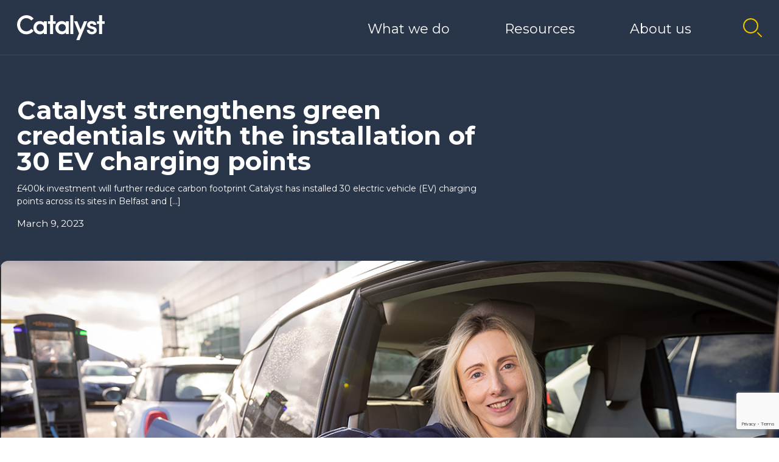

--- FILE ---
content_type: text/html; charset=UTF-8
request_url: https://wearecatalyst.org/blog/catalyst-strengthens-green-credentials-with-the-installation-of-30-ev-charging-points/
body_size: 14489
content:
<!DOCTYPE html>
<html lang="en-US">

    
    <head>
        <meta charset="UTF-8">
        <meta name="viewport" content="width=device-width">
        <link rel="preconnect" href="https://fonts.googleapis.com">
        <link rel="preconnect" href="https://fonts.gstatic.com" crossorigin>
        <link href="https://fonts.googleapis.com/css2?family=Montserrat:wght@400;500;700&display=swap" rel="stylesheet">
        <meta name='robots' content='index, follow, max-image-preview:large, max-snippet:-1, max-video-preview:-1' />
	<style>img:is([sizes="auto" i], [sizes^="auto," i]) { contain-intrinsic-size: 3000px 1500px }</style>
	
	<!-- This site is optimized with the Yoast SEO plugin v26.8 - https://yoast.com/product/yoast-seo-wordpress/ -->
	<title>Catalyst strengthens green credentials with the installation of 30 EV charging points - Catalyst</title>
	<meta name="description" content="£400k investment will further reduce carbon footprint Catalyst has installed 30 electric vehicle (EV) charging points across its sites in Belfast and" />
	<link rel="canonical" href="https://wearecatalyst.org/blog/catalyst-strengthens-green-credentials-with-the-installation-of-30-ev-charging-points/" />
	<meta property="og:locale" content="en_US" />
	<meta property="og:type" content="article" />
	<meta property="og:title" content="Catalyst strengthens green credentials with the installation of 30 EV charging points - Catalyst" />
	<meta property="og:description" content="£400k investment will further reduce carbon footprint Catalyst has installed 30 electric vehicle (EV) charging points across its sites in Belfast and" />
	<meta property="og:url" content="https://wearecatalyst.org/blog/catalyst-strengthens-green-credentials-with-the-installation-of-30-ev-charging-points/" />
	<meta property="og:site_name" content="Catalyst" />
	<meta property="article:publisher" content="https://www.facebook.com/CatalystNI/" />
	<meta property="article:modified_time" content="2023-03-09T11:21:23+00:00" />
	<meta property="og:image" content="https://wearecatalyst.org/wp-content/uploads/2023/03/jenna.png" />
	<meta property="og:image:width" content="1200" />
	<meta property="og:image:height" content="628" />
	<meta property="og:image:type" content="image/png" />
	<meta name="twitter:card" content="summary_large_image" />
	<meta name="twitter:site" content="@CatalystNI_" />
	<meta name="twitter:label1" content="Est. reading time" />
	<meta name="twitter:data1" content="2 minutes" />
	<script type="application/ld+json" class="yoast-schema-graph">{"@context":"https://schema.org","@graph":[{"@type":"WebPage","@id":"https://wearecatalyst.org/blog/catalyst-strengthens-green-credentials-with-the-installation-of-30-ev-charging-points/","url":"https://wearecatalyst.org/blog/catalyst-strengthens-green-credentials-with-the-installation-of-30-ev-charging-points/","name":"Catalyst strengthens green credentials with the installation of 30 EV charging points - Catalyst","isPartOf":{"@id":"https://wearecatalyst.org/#website"},"primaryImageOfPage":{"@id":"https://wearecatalyst.org/blog/catalyst-strengthens-green-credentials-with-the-installation-of-30-ev-charging-points/#primaryimage"},"image":{"@id":"https://wearecatalyst.org/blog/catalyst-strengthens-green-credentials-with-the-installation-of-30-ev-charging-points/#primaryimage"},"thumbnailUrl":"https://wearecatalyst.org/wp-content/uploads/2023/03/jenna.png","datePublished":"2023-03-09T11:21:22+00:00","dateModified":"2023-03-09T11:21:23+00:00","description":"£400k investment will further reduce carbon footprint Catalyst has installed 30 electric vehicle (EV) charging points across its sites in Belfast and","breadcrumb":{"@id":"https://wearecatalyst.org/blog/catalyst-strengthens-green-credentials-with-the-installation-of-30-ev-charging-points/#breadcrumb"},"inLanguage":"en-US","potentialAction":[{"@type":"ReadAction","target":["https://wearecatalyst.org/blog/catalyst-strengthens-green-credentials-with-the-installation-of-30-ev-charging-points/"]}]},{"@type":"ImageObject","inLanguage":"en-US","@id":"https://wearecatalyst.org/blog/catalyst-strengthens-green-credentials-with-the-installation-of-30-ev-charging-points/#primaryimage","url":"https://wearecatalyst.org/wp-content/uploads/2023/03/jenna.png","contentUrl":"https://wearecatalyst.org/wp-content/uploads/2023/03/jenna.png","width":1200,"height":628,"caption":"Jenna White, Catalyst"},{"@type":"BreadcrumbList","@id":"https://wearecatalyst.org/blog/catalyst-strengthens-green-credentials-with-the-installation-of-30-ev-charging-points/#breadcrumb","itemListElement":[{"@type":"ListItem","position":1,"name":"Home","item":"https://wearecatalyst.org/"},{"@type":"ListItem","position":2,"name":"Blog","item":"https://wearecatalyst.org/blog/"},{"@type":"ListItem","position":3,"name":"Catalyst strengthens green credentials with the installation of 30 EV charging points"}]},{"@type":"WebSite","@id":"https://wearecatalyst.org/#website","url":"https://wearecatalyst.org/","name":"Catalyst","description":"Opportunity for all from world-leading innovation","publisher":{"@id":"https://wearecatalyst.org/#organization"},"potentialAction":[{"@type":"SearchAction","target":{"@type":"EntryPoint","urlTemplate":"https://wearecatalyst.org/?s={search_term_string}"},"query-input":{"@type":"PropertyValueSpecification","valueRequired":true,"valueName":"search_term_string"}}],"inLanguage":"en-US"},{"@type":"Organization","@id":"https://wearecatalyst.org/#organization","name":"Catalyst","url":"https://wearecatalyst.org/","logo":{"@type":"ImageObject","inLanguage":"en-US","@id":"https://wearecatalyst.org/#/schema/logo/image/","url":"https://wearecatalyst.org/wp-content/uploads/2024/01/Catalyst_Navy.png","contentUrl":"https://wearecatalyst.org/wp-content/uploads/2024/01/Catalyst_Navy.png","width":5535,"height":1563,"caption":"Catalyst"},"image":{"@id":"https://wearecatalyst.org/#/schema/logo/image/"},"sameAs":["https://www.facebook.com/CatalystNI/","https://x.com/CatalystNI_","https://www.instagram.com/catalystni/","https://www.linkedin.com/company/catalyst-ni/","https://www.youtube.com/channel/UCshu3SC-dZsPLuMAUoieRbw"]}]}</script>
	<!-- / Yoast SEO plugin. -->


<link rel='stylesheet' id='wp-block-library-css' href='https://wearecatalyst.org/wp-includes/css/dist/block-library/style.min.css?ver=6.8.3' type='text/css' media='all' />
<style id='classic-theme-styles-inline-css' type='text/css'>
/*! This file is auto-generated */
.wp-block-button__link{color:#fff;background-color:#32373c;border-radius:9999px;box-shadow:none;text-decoration:none;padding:calc(.667em + 2px) calc(1.333em + 2px);font-size:1.125em}.wp-block-file__button{background:#32373c;color:#fff;text-decoration:none}
</style>
<style id='pdfemb-pdf-embedder-viewer-style-inline-css' type='text/css'>
.wp-block-pdfemb-pdf-embedder-viewer{max-width:none}

</style>
<style id='global-styles-inline-css' type='text/css'>
:root{--wp--preset--aspect-ratio--square: 1;--wp--preset--aspect-ratio--4-3: 4/3;--wp--preset--aspect-ratio--3-4: 3/4;--wp--preset--aspect-ratio--3-2: 3/2;--wp--preset--aspect-ratio--2-3: 2/3;--wp--preset--aspect-ratio--16-9: 16/9;--wp--preset--aspect-ratio--9-16: 9/16;--wp--preset--color--black: #000000;--wp--preset--color--cyan-bluish-gray: #abb8c3;--wp--preset--color--white: #ffffff;--wp--preset--color--pale-pink: #f78da7;--wp--preset--color--vivid-red: #cf2e2e;--wp--preset--color--luminous-vivid-orange: #ff6900;--wp--preset--color--luminous-vivid-amber: #fcb900;--wp--preset--color--light-green-cyan: #7bdcb5;--wp--preset--color--vivid-green-cyan: #00d084;--wp--preset--color--pale-cyan-blue: #8ed1fc;--wp--preset--color--vivid-cyan-blue: #0693e3;--wp--preset--color--vivid-purple: #9b51e0;--wp--preset--gradient--vivid-cyan-blue-to-vivid-purple: linear-gradient(135deg,rgba(6,147,227,1) 0%,rgb(155,81,224) 100%);--wp--preset--gradient--light-green-cyan-to-vivid-green-cyan: linear-gradient(135deg,rgb(122,220,180) 0%,rgb(0,208,130) 100%);--wp--preset--gradient--luminous-vivid-amber-to-luminous-vivid-orange: linear-gradient(135deg,rgba(252,185,0,1) 0%,rgba(255,105,0,1) 100%);--wp--preset--gradient--luminous-vivid-orange-to-vivid-red: linear-gradient(135deg,rgba(255,105,0,1) 0%,rgb(207,46,46) 100%);--wp--preset--gradient--very-light-gray-to-cyan-bluish-gray: linear-gradient(135deg,rgb(238,238,238) 0%,rgb(169,184,195) 100%);--wp--preset--gradient--cool-to-warm-spectrum: linear-gradient(135deg,rgb(74,234,220) 0%,rgb(151,120,209) 20%,rgb(207,42,186) 40%,rgb(238,44,130) 60%,rgb(251,105,98) 80%,rgb(254,248,76) 100%);--wp--preset--gradient--blush-light-purple: linear-gradient(135deg,rgb(255,206,236) 0%,rgb(152,150,240) 100%);--wp--preset--gradient--blush-bordeaux: linear-gradient(135deg,rgb(254,205,165) 0%,rgb(254,45,45) 50%,rgb(107,0,62) 100%);--wp--preset--gradient--luminous-dusk: linear-gradient(135deg,rgb(255,203,112) 0%,rgb(199,81,192) 50%,rgb(65,88,208) 100%);--wp--preset--gradient--pale-ocean: linear-gradient(135deg,rgb(255,245,203) 0%,rgb(182,227,212) 50%,rgb(51,167,181) 100%);--wp--preset--gradient--electric-grass: linear-gradient(135deg,rgb(202,248,128) 0%,rgb(113,206,126) 100%);--wp--preset--gradient--midnight: linear-gradient(135deg,rgb(2,3,129) 0%,rgb(40,116,252) 100%);--wp--preset--font-size--small: 13px;--wp--preset--font-size--medium: 20px;--wp--preset--font-size--large: 36px;--wp--preset--font-size--x-large: 42px;--wp--preset--spacing--20: 0.44rem;--wp--preset--spacing--30: 0.67rem;--wp--preset--spacing--40: 1rem;--wp--preset--spacing--50: 1.5rem;--wp--preset--spacing--60: 2.25rem;--wp--preset--spacing--70: 3.38rem;--wp--preset--spacing--80: 5.06rem;--wp--preset--shadow--natural: 6px 6px 9px rgba(0, 0, 0, 0.2);--wp--preset--shadow--deep: 12px 12px 50px rgba(0, 0, 0, 0.4);--wp--preset--shadow--sharp: 6px 6px 0px rgba(0, 0, 0, 0.2);--wp--preset--shadow--outlined: 6px 6px 0px -3px rgba(255, 255, 255, 1), 6px 6px rgba(0, 0, 0, 1);--wp--preset--shadow--crisp: 6px 6px 0px rgba(0, 0, 0, 1);}:where(.is-layout-flex){gap: 0.5em;}:where(.is-layout-grid){gap: 0.5em;}body .is-layout-flex{display: flex;}.is-layout-flex{flex-wrap: wrap;align-items: center;}.is-layout-flex > :is(*, div){margin: 0;}body .is-layout-grid{display: grid;}.is-layout-grid > :is(*, div){margin: 0;}:where(.wp-block-columns.is-layout-flex){gap: 2em;}:where(.wp-block-columns.is-layout-grid){gap: 2em;}:where(.wp-block-post-template.is-layout-flex){gap: 1.25em;}:where(.wp-block-post-template.is-layout-grid){gap: 1.25em;}.has-black-color{color: var(--wp--preset--color--black) !important;}.has-cyan-bluish-gray-color{color: var(--wp--preset--color--cyan-bluish-gray) !important;}.has-white-color{color: var(--wp--preset--color--white) !important;}.has-pale-pink-color{color: var(--wp--preset--color--pale-pink) !important;}.has-vivid-red-color{color: var(--wp--preset--color--vivid-red) !important;}.has-luminous-vivid-orange-color{color: var(--wp--preset--color--luminous-vivid-orange) !important;}.has-luminous-vivid-amber-color{color: var(--wp--preset--color--luminous-vivid-amber) !important;}.has-light-green-cyan-color{color: var(--wp--preset--color--light-green-cyan) !important;}.has-vivid-green-cyan-color{color: var(--wp--preset--color--vivid-green-cyan) !important;}.has-pale-cyan-blue-color{color: var(--wp--preset--color--pale-cyan-blue) !important;}.has-vivid-cyan-blue-color{color: var(--wp--preset--color--vivid-cyan-blue) !important;}.has-vivid-purple-color{color: var(--wp--preset--color--vivid-purple) !important;}.has-black-background-color{background-color: var(--wp--preset--color--black) !important;}.has-cyan-bluish-gray-background-color{background-color: var(--wp--preset--color--cyan-bluish-gray) !important;}.has-white-background-color{background-color: var(--wp--preset--color--white) !important;}.has-pale-pink-background-color{background-color: var(--wp--preset--color--pale-pink) !important;}.has-vivid-red-background-color{background-color: var(--wp--preset--color--vivid-red) !important;}.has-luminous-vivid-orange-background-color{background-color: var(--wp--preset--color--luminous-vivid-orange) !important;}.has-luminous-vivid-amber-background-color{background-color: var(--wp--preset--color--luminous-vivid-amber) !important;}.has-light-green-cyan-background-color{background-color: var(--wp--preset--color--light-green-cyan) !important;}.has-vivid-green-cyan-background-color{background-color: var(--wp--preset--color--vivid-green-cyan) !important;}.has-pale-cyan-blue-background-color{background-color: var(--wp--preset--color--pale-cyan-blue) !important;}.has-vivid-cyan-blue-background-color{background-color: var(--wp--preset--color--vivid-cyan-blue) !important;}.has-vivid-purple-background-color{background-color: var(--wp--preset--color--vivid-purple) !important;}.has-black-border-color{border-color: var(--wp--preset--color--black) !important;}.has-cyan-bluish-gray-border-color{border-color: var(--wp--preset--color--cyan-bluish-gray) !important;}.has-white-border-color{border-color: var(--wp--preset--color--white) !important;}.has-pale-pink-border-color{border-color: var(--wp--preset--color--pale-pink) !important;}.has-vivid-red-border-color{border-color: var(--wp--preset--color--vivid-red) !important;}.has-luminous-vivid-orange-border-color{border-color: var(--wp--preset--color--luminous-vivid-orange) !important;}.has-luminous-vivid-amber-border-color{border-color: var(--wp--preset--color--luminous-vivid-amber) !important;}.has-light-green-cyan-border-color{border-color: var(--wp--preset--color--light-green-cyan) !important;}.has-vivid-green-cyan-border-color{border-color: var(--wp--preset--color--vivid-green-cyan) !important;}.has-pale-cyan-blue-border-color{border-color: var(--wp--preset--color--pale-cyan-blue) !important;}.has-vivid-cyan-blue-border-color{border-color: var(--wp--preset--color--vivid-cyan-blue) !important;}.has-vivid-purple-border-color{border-color: var(--wp--preset--color--vivid-purple) !important;}.has-vivid-cyan-blue-to-vivid-purple-gradient-background{background: var(--wp--preset--gradient--vivid-cyan-blue-to-vivid-purple) !important;}.has-light-green-cyan-to-vivid-green-cyan-gradient-background{background: var(--wp--preset--gradient--light-green-cyan-to-vivid-green-cyan) !important;}.has-luminous-vivid-amber-to-luminous-vivid-orange-gradient-background{background: var(--wp--preset--gradient--luminous-vivid-amber-to-luminous-vivid-orange) !important;}.has-luminous-vivid-orange-to-vivid-red-gradient-background{background: var(--wp--preset--gradient--luminous-vivid-orange-to-vivid-red) !important;}.has-very-light-gray-to-cyan-bluish-gray-gradient-background{background: var(--wp--preset--gradient--very-light-gray-to-cyan-bluish-gray) !important;}.has-cool-to-warm-spectrum-gradient-background{background: var(--wp--preset--gradient--cool-to-warm-spectrum) !important;}.has-blush-light-purple-gradient-background{background: var(--wp--preset--gradient--blush-light-purple) !important;}.has-blush-bordeaux-gradient-background{background: var(--wp--preset--gradient--blush-bordeaux) !important;}.has-luminous-dusk-gradient-background{background: var(--wp--preset--gradient--luminous-dusk) !important;}.has-pale-ocean-gradient-background{background: var(--wp--preset--gradient--pale-ocean) !important;}.has-electric-grass-gradient-background{background: var(--wp--preset--gradient--electric-grass) !important;}.has-midnight-gradient-background{background: var(--wp--preset--gradient--midnight) !important;}.has-small-font-size{font-size: var(--wp--preset--font-size--small) !important;}.has-medium-font-size{font-size: var(--wp--preset--font-size--medium) !important;}.has-large-font-size{font-size: var(--wp--preset--font-size--large) !important;}.has-x-large-font-size{font-size: var(--wp--preset--font-size--x-large) !important;}
:where(.wp-block-post-template.is-layout-flex){gap: 1.25em;}:where(.wp-block-post-template.is-layout-grid){gap: 1.25em;}
:where(.wp-block-columns.is-layout-flex){gap: 2em;}:where(.wp-block-columns.is-layout-grid){gap: 2em;}
:root :where(.wp-block-pullquote){font-size: 1.5em;line-height: 1.6;}
</style>
<link rel='stylesheet' id='contact-form-7-css' href='https://wearecatalyst.org/wp-content/plugins/contact-form-7/includes/css/styles.css?ver=6.1.4' type='text/css' media='all' />
<link rel='stylesheet' id='styles-css' href='https://wearecatalyst.org/wp-content/themes/we-are-catalyst-2-1-3/style.css?ver=6.8.3' type='text/css' media='all' />
<script type="text/javascript" src="https://wearecatalyst.org/wp-includes/js/jquery/jquery.min.js?ver=3.7.1" id="jquery-core-js"></script>
<script type="text/javascript" src="https://wearecatalyst.org/wp-includes/js/jquery/jquery-migrate.min.js?ver=3.4.1" id="jquery-migrate-js"></script>
<script type="text/javascript" id="3d-flip-book-client-locale-loader-js-extra">
/* <![CDATA[ */
var FB3D_CLIENT_LOCALE = {"ajaxurl":"https:\/\/wearecatalyst.org\/wp-admin\/admin-ajax.php","dictionary":{"Table of contents":"Table of contents","Close":"Close","Bookmarks":"Bookmarks","Thumbnails":"Thumbnails","Search":"Search","Share":"Share","Facebook":"Facebook","Twitter":"Twitter","Email":"Email","Play":"Play","Previous page":"Previous page","Next page":"Next page","Zoom in":"Zoom in","Zoom out":"Zoom out","Fit view":"Fit view","Auto play":"Auto play","Full screen":"Full screen","More":"More","Smart pan":"Smart pan","Single page":"Single page","Sounds":"Sounds","Stats":"Stats","Print":"Print","Download":"Download","Goto first page":"Goto first page","Goto last page":"Goto last page"},"images":"https:\/\/wearecatalyst.org\/wp-content\/plugins\/interactive-3d-flipbook-powered-physics-engine\/assets\/images\/","jsData":{"urls":[],"posts":{"ids_mis":[],"ids":[]},"pages":[],"firstPages":[],"bookCtrlProps":[],"bookTemplates":[]},"key":"3d-flip-book","pdfJS":{"pdfJsLib":"https:\/\/wearecatalyst.org\/wp-content\/plugins\/interactive-3d-flipbook-powered-physics-engine\/assets\/js\/pdf.min.js?ver=4.3.136","pdfJsWorker":"https:\/\/wearecatalyst.org\/wp-content\/plugins\/interactive-3d-flipbook-powered-physics-engine\/assets\/js\/pdf.worker.js?ver=4.3.136","stablePdfJsLib":"https:\/\/wearecatalyst.org\/wp-content\/plugins\/interactive-3d-flipbook-powered-physics-engine\/assets\/js\/stable\/pdf.min.js?ver=2.5.207","stablePdfJsWorker":"https:\/\/wearecatalyst.org\/wp-content\/plugins\/interactive-3d-flipbook-powered-physics-engine\/assets\/js\/stable\/pdf.worker.js?ver=2.5.207","pdfJsCMapUrl":"https:\/\/wearecatalyst.org\/wp-content\/plugins\/interactive-3d-flipbook-powered-physics-engine\/assets\/cmaps\/"},"cacheurl":"https:\/\/wearecatalyst.org\/wp-content\/uploads\/3d-flip-book\/cache\/","pluginsurl":"https:\/\/wearecatalyst.org\/wp-content\/plugins\/","pluginurl":"https:\/\/wearecatalyst.org\/wp-content\/plugins\/interactive-3d-flipbook-powered-physics-engine\/","thumbnailSize":{"width":"150","height":"150"},"version":"1.16.17"};
/* ]]> */
</script>
<script type="text/javascript" src="https://wearecatalyst.org/wp-content/plugins/interactive-3d-flipbook-powered-physics-engine/assets/js/client-locale-loader.js?ver=1.16.17" id="3d-flip-book-client-locale-loader-js" async="async" data-wp-strategy="async"></script>
<script type="text/javascript" src="https://wearecatalyst.org/wp-content/themes/we-are-catalyst-2-1-3/js/vendor.js?ver=6.8.3" id="vendor_scripts-js"></script>
<script type="text/javascript" src="https://wearecatalyst.org/wp-content/themes/we-are-catalyst-2-1-3/js/scripts.js?ver=6.8.3" id="custom_scripts-js"></script>
<link rel="https://api.w.org/" href="https://wearecatalyst.org/wp-json/" /><link rel="alternate" title="JSON" type="application/json" href="https://wearecatalyst.org/wp-json/wp/v2/blog/10173" /><link rel="alternate" title="oEmbed (JSON)" type="application/json+oembed" href="https://wearecatalyst.org/wp-json/oembed/1.0/embed?url=https%3A%2F%2Fwearecatalyst.org%2Fblog%2Fcatalyst-strengthens-green-credentials-with-the-installation-of-30-ev-charging-points%2F" />
<link rel="alternate" title="oEmbed (XML)" type="text/xml+oembed" href="https://wearecatalyst.org/wp-json/oembed/1.0/embed?url=https%3A%2F%2Fwearecatalyst.org%2Fblog%2Fcatalyst-strengthens-green-credentials-with-the-installation-of-30-ev-charging-points%2F&#038;format=xml" />
     <!-- Google Tag Manager -->
        <script>
        (function(w, d, s, l, i) {
            w[l] = w[l] || [];
            w[l].push({
                'gtm.start': new Date().getTime(),
                event: 'gtm.js'
            });
            var f = d.getElementsByTagName(s)[0],
                j = d.createElement(s),
                dl = l != 'dataLayer' ? '&l=' + l : '';
            j.async = true;
            j.src =
                'https://www.googletagmanager.com/gtm.js?id=' + i + dl;
            f.parentNode.insertBefore(j, f);
        })(window, document, 'script', 'dataLayer', 'GTM-PS8CLQG');
        </script>
        <!-- End Google Tag Manager -->

        <!-- Facebook Pixel Code -->
        <script>
        ! function(f, b, e, v, n, t, s) {
            if (f.fbq) return;
            n = f.fbq = function() {
                n.callMethod ?
                    n.callMethod.apply(n, arguments) : n.queue.push(arguments)
            };
            if (!f._fbq) f._fbq = n;
            n.push = n;
            n.loaded = !0;
            n.version = '2.0';
            n.queue = [];
            t = b.createElement(e);
            t.async = !0;
            t.src = v;
            s = b.getElementsByTagName(e)[0];
            s.parentNode.insertBefore(t, s)
        }(window, document, 'script',
            'https://connect.facebook.net/en_US/fbevents.js');
        fbq('init', '821104434911213');
        fbq('track', 'PageView');
        </script>
        <noscript><img height="1" width="1" style="display:none" src="https://www.facebook.com/tr?id=821104434911213&ev=PageView&noscript=1" /></noscript>
<!-- End Facebook Pixel Code -->
<link rel="icon" href="https://wearecatalyst.org/wp-content/uploads/2022/05/cropped-MicrosoftTeams-image-58-32x32.png" sizes="32x32" />
<link rel="icon" href="https://wearecatalyst.org/wp-content/uploads/2022/05/cropped-MicrosoftTeams-image-58-192x192.png" sizes="192x192" />
<link rel="apple-touch-icon" href="https://wearecatalyst.org/wp-content/uploads/2022/05/cropped-MicrosoftTeams-image-58-180x180.png" />
<meta name="msapplication-TileImage" content="https://wearecatalyst.org/wp-content/uploads/2022/05/cropped-MicrosoftTeams-image-58-270x270.png" />
    </head>

    <body class="wp-singular blog-template-default single single-blog postid-10173 wp-embed-responsive wp-theme-we-are-catalyst-2-1-3 has-featured-image">

        
        <div id="search-overlay" class="fixed inset-0 z-50 w-full h-full p-8 transition duration-300 ease-in-out transform translate-y-full opacity-0">
            <form class="relative z-10 flex flex-col max-w-screen-xl mx-auto md:flex-row md:items-center" role="search" method="get" id="searchform" action="https://wearecatalyst.org/">
                <input class="h-16 mr-4 text-2xl border-none" type="text" value="" name="s" id="s" placeholder="Search (eg. Catalyst Programmes)" required tabindex="-1" />
                <input class="w-full h-16 px-8 py-2 mt-4 text-2xl border-none outline-none cursor-pointer md:mt-0 text-navy bg-yellow md:w-auto ring-0 hover:bg-gray-100" type="submit" id="searchsubmit" value="Search" tabindex="-1" />
                <svg class="w-10 h-10" xmlns="http://www.w3.org/2000/svg" viewBox="0 0 32 32"><path fill="#FFFFFF" d="M24 9.4L22.6 8 16 14.6 9.4 8 8 9.4l6.6 6.6L8 22.6 9.4 24l6.6-6.6 6.6 6.6 1.4-1.4-6.6-6.6L24 9.4z"></path></svg>
            </form>
            <div id="search-overlay-backdrop" class="absolute inset-0 w-full h-full cursor-pointer bg-navy bg-opacity-70"></div>
        </div>

        <header class="fixed top-0 left-0 z-40 w-full px-8 bg-navy text-white">
            <div class="flex items-center justify-between w-full max-w-screen-xl mx-auto -mb-px lg:justify-end">
                <div class="">
                    <a href="/" class="flex logo">
                        <svg xmlns="http://www.w3.org/2000/svg" viewBox="0 0 154.68 43.666" class="transition duration-300 ease-in-out fill-current hover:text-yellow icon fill-current"><g data-name="Group 4"><g data-name="Group 1"><path data-name="Path 1" d="M25.151 23.971l-.134.173a10.956 10.956 0 01-14.165 2.605 10.993 10.993 0 01-4.008-4.175 11.891 11.891 0 01-1.457-5.807 11.53 11.53 0 013.216-8.21 10.5 10.5 0 017.888-3.379 10.5 10.5 0 014.653 1.062 12.129 12.129 0 013.79 2.9l.136.154 4.168-3.274-.137-.163a15.3 15.3 0 00-5.486-4.307A16.562 16.562 0 0016.491.001a16.123 16.123 0 00-8.327 2.244 16.408 16.408 0 00-5.979 6.094A16.86 16.86 0 000 16.767a16.753 16.753 0 002.185 8.39 16.333 16.333 0 0014.307 8.3 16.471 16.471 0 007.216-1.6 15.179 15.179 0 005.487-4.422l.131-.17z"></path><path data-name="Path 2" d="M47.352 10.752v2.576a6.944 6.944 0 00-2.813-2.14 10.77 10.77 0 00-4.319-.916 11.541 11.541 0 00-5.583 1.394 10.739 10.739 0 00-4.135 4.072 11.881 11.881 0 00-1.571 6.107 12.38 12.38 0 00.919 4.79 10.742 10.742 0 002.469 3.7 11.32 11.32 0 003.592 2.303 11.448 11.448 0 004.3.825 10.389 10.389 0 004.335-.967 7.3 7.3 0 002.8-2.138v2.648h5.25V10.752zm-.041 11.049a6.278 6.278 0 01-1.9 4.792 6.531 6.531 0 01-4.622 1.782 6.379 6.379 0 01-6.47-6.574 6.155 6.155 0 011.872-4.644 6.435 6.435 0 014.6-1.793 6.7 6.7 0 014.547 1.753 5.959 5.959 0 011.973 4.684"></path><path data-name="Path 3" d="M63.653 10.752V.001h-5.25v10.751h-3.928v4.405h3.926v17.85h5.25v-17.85h4.633v-4.405z"></path><path data-name="Path 4" d="M86.123 10.752v2.576a6.941 6.941 0 00-2.812-2.14 10.779 10.779 0 00-4.32-.916 11.537 11.537 0 00-5.582 1.394 10.741 10.741 0 00-4.136 4.072 11.89 11.89 0 00-1.57 6.107 12.4 12.4 0 00.918 4.79 10.765 10.765 0 002.469 3.7 11.428 11.428 0 007.9 3.133 10.389 10.389 0 004.335-.967 7.29 7.29 0 002.8-2.138v2.648h5.251V10.752zm-.045 11.049a6.281 6.281 0 01-1.895 4.792 6.533 6.533 0 01-4.623 1.782 6.379 6.379 0 01-6.47-6.574 6.159 6.159 0 011.872-4.644 6.437 6.437 0 014.6-1.793 6.693 6.693 0 014.547 1.753 5.962 5.962 0 011.969 4.684"></path><path data-name="Rectangle 1" d="M94.037 0h5.249v33.006h-5.249z"></path><path data-name="Path 5" d="M118.206 10.752l-5.971 14.594-5.927-14.594h-5.607l8.742 21.012-4.812 11.9h5.51l13.693-32.915z"></path><path data-name="Path 6" d="M140.371 24.872a7.077 7.077 0 00-.851-1.844 5.733 5.733 0 00-1.832-1.735 9.882 9.882 0 00-2.942-1.184l-3.374-.833c-1.45-.411-2.288-.932-2.489-1.549a2.11 2.11 0 01.2-1.815 2.137 2.137 0 011.144-.809 5.155 5.155 0 011.808-.334 3.677 3.677 0 012.055.569 2.137 2.137 0 01.962 1.636l.022.191h4.872l-.012-.228a7.1 7.1 0 00-.818-3.06 5.854 5.854 0 00-1.89-2.1 8.714 8.714 0 00-2.506-1.136 10.792 10.792 0 00-2.872-.374 9.222 9.222 0 00-5.521 1.719 5.766 5.766 0 00-2.618 4.234 6.25 6.25 0 001.267 4.594 9.369 9.369 0 004.944 2.733l2.947.707a5.354 5.354 0 012.1.916 1.778 1.778 0 01.772 1.475 1.968 1.968 0 01-.969 1.742 4.648 4.648 0 01-2.591.667 4.807 4.807 0 01-2.928-.814 3.057 3.057 0 01-1.252-2.17l-.024-.19h-4.863v.222a6.66 6.66 0 001.36 3.984 8.015 8.015 0 003.238 2.545 10.22 10.22 0 004.068.827 10.616 10.616 0 006.354-1.78 5.837 5.837 0 002.487-4.98 6.7 6.7 0 00-.25-1.831"></path><path data-name="Path 7" d="M150.046 10.752V.001h-5.249v10.751h-3.926v4.405h3.926v17.85h5.249v-17.85h4.634v-4.405z"></path></g></g></svg>
                        <div class="sr-only">Homepage link</div>
                    </a>
                </div>
                <nav class="w-full hidden lg:block">
                    <ul class="nav flex justify-end items-center">
                        <li class="nav-item">
                            <a href="#">What we do</a>
                            <ul class="sub-nav bg-navy w-full">
                                <li class="w-full max-w-screen-xl mx-auto">
                                    <ul class="sub-nav--parent flex justify-between">
                                        <li class="whatWeDoSubNav active">
                                            <a href="https://wearecatalyst.org/find-your-support-path/" class="flex items-center">Entrepreneur Support<svg width="22px" height="22px" xmlns="http://www.w3.org/2000/svg" version="1.1" viewBox="0 0 22 22"><polygon fill="#FFFFFF" points="18.7 0 0 0 0 3.3 16.4 3.3 0 19.7 2.3 22 18.7 5.6 18.7 22 22 22 22 3.3 22 0 18.7 0"/></svg>
                                            </a>
                                            <span class="block"></span>
                                            <ul class="sub-nav--child w-full open">
                                                <li class="w-full max-w-screen-xl mx-auto">
                                                    <div class="sub-nav--child--inner w-full flex flex-wrap justify-between">
                                                        <div class="flex flex-col"><strong class="text-yellow">I’ve an idea</strong><span><a href="https://wearecatalyst.org/programmes/co-builders/">Co-builders</a></span><span><a href="https://wearecatalyst.org/programmes/hello-possible/">Hello Possible</a></span><span><a href="https://wearecatalyst.org/programmes/springboard/">Springboard</a></span><span><a href="https://wearecatalyst.org/programmes/invent/">INVENT</a></span></div><div class="flex flex-col"><strong class="text-yellow">I’m ready to scale</strong><span><a href="https://wearecatalyst.org/programmes/basecamp-boston-3/">Basecamp Boston</a></span><span><a href="https://wearecatalyst.org/programmes/inbound-investors/">Inbound Investors</a></span><span><a href="https://wearecatalyst.org/programmes/ceos-connect/">CEOs Connect</a></span><span><a href="https://wearecatalyst.org/programmes/way-to-scale/">Way to Scale</a></span></div><div class="flex flex-col"><strong class="text-yellow">I want to learn &amp; grow</strong><span><a href="https://wearecatalyst.org/programmes/stryve/">Stryve</a></span><span><a href="https://wearecatalyst.org/programmes/catalyst-schools/">Catalyst Schools</a></span><span><a href="https://wearecatalyst.org/programmes/generation-innovation/">Generation Innovation</a></span></div><div class="flex flex-col"><strong class="text-yellow">I need mentor support</strong><span><a href="https://wearecatalyst.org/programmes/role-models/">Role Models</a></span><span><a href="https://wearecatalyst.org/programmes/catalyst-link/">Catalyst Link</a></span></div>                                                        <div class="w-full flex">
                                                            <a href='https://wearecatalyst.org/find-your-support-path/' class="flex items-center bg-yellow text-navy"><span>Find your support path</span><svg width="24px" height="24px" xmlns="http://www.w3.org/2000/svg" version="1.1" viewBox="0 0 24 24"><polygon fill="#293548" points="20.4 0 0 0 0 3.6 17.9 3.6 0 21.5 2.5 24 20.4 6.1 20.4 24 24 24 24 3.6 24 0 20.4 0"/></svg></a>
                                                        </div>
                                                    </div>
                                                </li>
                                            </ul>
                                        </li>
                                        <li class="whatWeDoSubNav">
                                            <a href="https://wearecatalyst.org/find-a-workspace/" class="flex items-center">Workspaces<svg width="22px" height="22px" xmlns="http://www.w3.org/2000/svg" version="1.1" viewBox="0 0 22 22"><polygon fill="#FFFFFF" points="18.7 0 0 0 0 3.3 16.4 3.3 0 19.7 2.3 22 18.7 5.6 18.7 22 22 22 22 3.3 22 0 18.7 0"/></svg>
                                            </a>
                                            <span class="block"></span>
                                            <ul class="sub-nav--child w-full">
                                                <li class="w-full max-w-screen-xl mx-auto">
                                                    <div class="sub-nav--child--inner w-full flex flex-wrap justify-between">
                                                        <div class="flex flex-col w-full"><strong class="text-yellow">Locations</strong><div class="flex justify-between inline-links"><div><a href="https://wearecatalyst.org/workspaces/titanic-quarter-belfast/">Belfast (Titanic Quarter)</a></div><div><a href="https://wearecatalyst.org/workspaces/the-innovation-centre-derrylondonderry/">Derry / Londonderry</a></div><div><a href="https://wearecatalyst.org/workspaces/bedford-st-belfast/">Belfast (Bedford St)</a></div></div></div>                                                        <div class="w-full flex">
                                                            <a href='https://wearecatalyst.org/find-a-workspace/' class="flex items-center bg-yellow text-navy"><span>Find a workspace</span><svg width="24px" height="24px" xmlns="http://www.w3.org/2000/svg" version="1.1" viewBox="0 0 24 24"><polygon fill="#293548" points="20.4 0 0 0 0 3.6 17.9 3.6 0 21.5 2.5 24 20.4 6.1 20.4 24 24 24 24 3.6 24 0 20.4 0"/></svg></a>
                                                        </div>
                                                    </div>
                                                </li>
                                            </ul>
                                        </li>   
                                        <li class="whatWeDoSubNav">
                                            <a href="https://wearecatalyst.org/open-innovation/" class="flex items-center">Open Innovation<svg width="22px" height="22px" xmlns="http://www.w3.org/2000/svg" version="1.1" viewBox="0 0 22 22"><polygon fill="#FFFFFF" points="18.7 0 0 0 0 3.3 16.4 3.3 0 19.7 2.3 22 18.7 5.6 18.7 22 22 22 22 3.3 22 0 18.7 0"/></svg>
                                            </a>
                                            <span class="block"></span>
                                            <ul class="sub-nav--child w-full">
                                                <li class="w-full max-w-screen-xl mx-auto">
                                                    <div class="sub-nav--child--inner w-full flex flex-wrap justify-between inline-links">
                                                        <div><a href="https://www.nwcam2.co/">NWCAM2</a></div><div><a href="https://wearecatalyst.org/open-innovation/">ONEHEALTH</a></div><div><a href="https://wearecatalyst.org/open-innovation/">Collaborate with us</a></div>                                                        <div style="display: none;"></div>
                                                    </div>
                                                </li>
                                            </ul>
                                        </li>
                                    </ul>
                                </li>
                            </ul>
                        </li>
                        <li class="nav-item">
                            <a href="#">Resources</a>
                            <ul class="sub-nav bg-navy w-full">
                                <li class="w-full max-w-screen-xl mx-auto">
                                    <ul class="sub-nav--parent flex justify-between">
                                        <li class="active">
                                            <a href="#" class="flex items-center">Resources</a>
                                            <span class="block"></span>
                                            <ul class="sub-nav--child w-full open">
                                                <li class="w-full max-w-screen-xl mx-auto">
                                                    <div class="sub-nav--child--inner w-full flex flex-wrap justify-between links inline-links">
                                                        <div><a href="https://wearecatalyst.org/news/">News & Events</a></div><div><a href="https://wearecatalyst.org/blog/">Blog</a></div><div><a href="https://wearecatalyst.org/the-catalyst-podcast/">The Catalyst Podcast</a></div><div><a href="https://wearecatalyst.org/research/">Research & Insights</a></div><div><a href="https://wearecatalyst.org/25-years-of-catalyst/">25 Years of Catalyst</a></div>                                                        <div></div>
                                                    </div>
                                                </li>
                                            </ul>
                                        </li>
                                    </ul>
                                </li>
                            </ul>
                        </li>
                        <li class="nav-item">
                            <a href="#">About us</a>
                            <ul class="sub-nav bg-navy w-full">
                                <li class="w-full max-w-screen-xl mx-auto">
                                    <ul class="sub-nav--parent flex justify-between">
                                        <li class="active">
                                            <a href="https://wearecatalyst.org/about-us/" class="flex items-center">About Us<svg width="22" height="22" viewBox="0 0 22 22" fill="none" xmlns="http://www.w3.org/2000/svg"><path d="M1 1H21M21 21V1M21 1L1 21" stroke="white" stroke-width="2"/></svg>
                                            </a>
                                            <span class="block"></span>
                                            <ul class="sub-nav--child w-full open">
                                                <li class="w-full max-w-screen-xl mx-auto">
                                                    <div class="sub-nav--child--inner w-full flex flex-wrap justify-between links inline-links">
                                                        <div><a href="https://wearecatalyst.org/about-us">About Us</a></div><div><a href="https://wearecatalyst.org/meet-the-team/">Meet Our Team</a></div><div><a href="https://wearecatalyst.org/25-years-of-catalyst/">Our History</a></div><div><a href="https://wearecatalyst.org/career-and-opportunities/">Careers</a></div><div><a href="https://wearecatalyst.org/partners/">Partners with us</a></div><div><a href="https://wearecatalyst.org/board-members/">Board Members</a></div><div><a href="https://wearecatalyst.org/catalyst-annual-briefing/">Annual Briefing</a></div><div><a href="https://wearecatalyst.org/catalyst-quality-policy/">Catalyst Quality Policy</a></div>                                                        <div></div>
                                                    </div>
                                                </li>
                                            </ul>
                                        </li>
                                    </ul>
                                </li>
                            </ul>
                        </li>
                    </ul>
                </nav>
                <div class="inline-flex items-center">
                    <button id="search-toggle" class="flex items-center transition duration-300 ease-in-out focus:outline-none hover:opacity-50 text-navy">
                        <svg width="31" height="31" viewBox="0 0 31 31" fill="none" xmlns="http://www.w3.org/2000/svg">
                            <circle cx="12.5" cy="12.5" r="11.5" stroke="#EDC500" stroke-width="2" stroke-linecap="round"/>
                            <path d="M24 24L30 30" stroke="#EDC500" stroke-width="2" stroke-linecap="round"/>
                        </svg>
                    </button>
                    <div id="mobile-menu-open" class="flex items-center ml-4 transition duration-300 ease-in-out cursor-pointer lg:hidden">
                        <svg width="32" height="32" xmlns="http://www.w3.org/2000/svg"><path fill="#FFFFFF" d="M28 24H4v2h24v-2zm0-12H4v2h24v-2zm0 6H4v2h24v-2zm0-12H4v2h24V6z"/></svg>
                    </div>
                </div>
            </div>
        </header>

        <div class="mobile-nav fixed lg:hidden top-0 left-0 w-full h-full z-40 bg-navy text-white">
            <div class="top flex justify-between items-center">
                <div class="logo">
                    <a href="/" class="flex">
                        <svg xmlns="http://www.w3.org/2000/svg" viewBox="0 0 154.68 43.666" class="transition duration-300 ease-in-out fill-current hover:text-yellow icon fill-current"><g data-name="Group 4"><g data-name="Group 1"><path data-name="Path 1" d="M25.151 23.971l-.134.173a10.956 10.956 0 01-14.165 2.605 10.993 10.993 0 01-4.008-4.175 11.891 11.891 0 01-1.457-5.807 11.53 11.53 0 013.216-8.21 10.5 10.5 0 017.888-3.379 10.5 10.5 0 014.653 1.062 12.129 12.129 0 013.79 2.9l.136.154 4.168-3.274-.137-.163a15.3 15.3 0 00-5.486-4.307A16.562 16.562 0 0016.491.001a16.123 16.123 0 00-8.327 2.244 16.408 16.408 0 00-5.979 6.094A16.86 16.86 0 000 16.767a16.753 16.753 0 002.185 8.39 16.333 16.333 0 0014.307 8.3 16.471 16.471 0 007.216-1.6 15.179 15.179 0 005.487-4.422l.131-.17z"></path><path data-name="Path 2" d="M47.352 10.752v2.576a6.944 6.944 0 00-2.813-2.14 10.77 10.77 0 00-4.319-.916 11.541 11.541 0 00-5.583 1.394 10.739 10.739 0 00-4.135 4.072 11.881 11.881 0 00-1.571 6.107 12.38 12.38 0 00.919 4.79 10.742 10.742 0 002.469 3.7 11.32 11.32 0 003.592 2.303 11.448 11.448 0 004.3.825 10.389 10.389 0 004.335-.967 7.3 7.3 0 002.8-2.138v2.648h5.25V10.752zm-.041 11.049a6.278 6.278 0 01-1.9 4.792 6.531 6.531 0 01-4.622 1.782 6.379 6.379 0 01-6.47-6.574 6.155 6.155 0 011.872-4.644 6.435 6.435 0 014.6-1.793 6.7 6.7 0 014.547 1.753 5.959 5.959 0 011.973 4.684"></path><path data-name="Path 3" d="M63.653 10.752V.001h-5.25v10.751h-3.928v4.405h3.926v17.85h5.25v-17.85h4.633v-4.405z"></path><path data-name="Path 4" d="M86.123 10.752v2.576a6.941 6.941 0 00-2.812-2.14 10.779 10.779 0 00-4.32-.916 11.537 11.537 0 00-5.582 1.394 10.741 10.741 0 00-4.136 4.072 11.89 11.89 0 00-1.57 6.107 12.4 12.4 0 00.918 4.79 10.765 10.765 0 002.469 3.7 11.428 11.428 0 007.9 3.133 10.389 10.389 0 004.335-.967 7.29 7.29 0 002.8-2.138v2.648h5.251V10.752zm-.045 11.049a6.281 6.281 0 01-1.895 4.792 6.533 6.533 0 01-4.623 1.782 6.379 6.379 0 01-6.47-6.574 6.159 6.159 0 011.872-4.644 6.437 6.437 0 014.6-1.793 6.693 6.693 0 014.547 1.753 5.962 5.962 0 011.969 4.684"></path><path data-name="Rectangle 1" d="M94.037 0h5.249v33.006h-5.249z"></path><path data-name="Path 5" d="M118.206 10.752l-5.971 14.594-5.927-14.594h-5.607l8.742 21.012-4.812 11.9h5.51l13.693-32.915z"></path><path data-name="Path 6" d="M140.371 24.872a7.077 7.077 0 00-.851-1.844 5.733 5.733 0 00-1.832-1.735 9.882 9.882 0 00-2.942-1.184l-3.374-.833c-1.45-.411-2.288-.932-2.489-1.549a2.11 2.11 0 01.2-1.815 2.137 2.137 0 011.144-.809 5.155 5.155 0 011.808-.334 3.677 3.677 0 012.055.569 2.137 2.137 0 01.962 1.636l.022.191h4.872l-.012-.228a7.1 7.1 0 00-.818-3.06 5.854 5.854 0 00-1.89-2.1 8.714 8.714 0 00-2.506-1.136 10.792 10.792 0 00-2.872-.374 9.222 9.222 0 00-5.521 1.719 5.766 5.766 0 00-2.618 4.234 6.25 6.25 0 001.267 4.594 9.369 9.369 0 004.944 2.733l2.947.707a5.354 5.354 0 012.1.916 1.778 1.778 0 01.772 1.475 1.968 1.968 0 01-.969 1.742 4.648 4.648 0 01-2.591.667 4.807 4.807 0 01-2.928-.814 3.057 3.057 0 01-1.252-2.17l-.024-.19h-4.863v.222a6.66 6.66 0 001.36 3.984 8.015 8.015 0 003.238 2.545 10.22 10.22 0 004.068.827 10.616 10.616 0 006.354-1.78 5.837 5.837 0 002.487-4.98 6.7 6.7 0 00-.25-1.831"></path><path data-name="Path 7" d="M150.046 10.752V.001h-5.249v10.751h-3.926v4.405h3.926v17.85h5.249v-17.85h4.634v-4.405z"></path></g></g></svg>
                        <div class="sr-only">Homepage link</div>
                    </a>
                </div>
                <div class="close flex items-center">
                    <svg xmlns="http://www.w3.org/2000/svg" viewBox="0 0 32 32"><path fill="#FFFFFF" d="M24 9.4L22.6 8 16 14.6 9.4 8 8 9.4l6.6 6.6L8 22.6 9.4 24l6.6-6.6 6.6 6.6 1.4-1.4-6.6-6.6L24 9.4z"></path></svg>
                </div>
            </div>
            <div class="nav flex flex-col">
                <div class="nav-item">
                    <h3>What we do</h3>
                    <div class="sub-nav-item flex flex-col">
                        <a href="https://wearecatalyst.org/find-your-support-path/" class="flex items-center nav-item-top-link">Entrepreneur Support<svg width="22px" height="22px" xmlns="http://www.w3.org/2000/svg" version="1.1" viewBox="0 0 22 22"><polygon fill="#FFFFFF" points="18.7 0 0 0 0 3.3 16.4 3.3 0 19.7 2.3 22 18.7 5.6 18.7 22 22 22 22 3.3 22 0 18.7 0"/></svg>
                        </a>
                        <strong class="text-yellow">I’ve an idea</strong><a href="https://wearecatalyst.org/programmes/co-builders/">Co-builders</a><a href="https://wearecatalyst.org/programmes/hello-possible/">Hello Possible</a><a href="https://wearecatalyst.org/programmes/springboard/">Springboard</a><a href="https://wearecatalyst.org/programmes/invent/">INVENT</a><strong class="text-yellow">I’m ready to scale</strong><a href="https://wearecatalyst.org/programmes/basecamp-boston-3/">Basecamp Boston</a><a href="https://wearecatalyst.org/programmes/inbound-investors/">Inbound Investors</a><a href="https://wearecatalyst.org/programmes/ceos-connect/">CEOs Connect</a><a href="https://wearecatalyst.org/programmes/way-to-scale/">Way to Scale</a><strong class="text-yellow">I want to learn &amp; grow</strong><a href="https://wearecatalyst.org/programmes/stryve/">Stryve</a><a href="https://wearecatalyst.org/programmes/catalyst-schools/">Catalyst Schools</a><a href="https://wearecatalyst.org/programmes/generation-innovation/">Generation Innovation</a><strong class="text-yellow">I need mentor support</strong><a href="https://wearecatalyst.org/programmes/role-models/">Role Models</a><a href="https://wearecatalyst.org/programmes/catalyst-link/">Catalyst Link</a>                    </div>
                    <div class="sub-nav-item flex flex-col">
                        <a href="https://wearecatalyst.org/find-a-workspace/" class="flex items-center nav-item-top-link">Workspaces<svg width="22px" height="22px" xmlns="http://www.w3.org/2000/svg" version="1.1" viewBox="0 0 22 22"><polygon fill="#FFFFFF" points="18.7 0 0 0 0 3.3 16.4 3.3 0 19.7 2.3 22 18.7 5.6 18.7 22 22 22 22 3.3 22 0 18.7 0"/></svg>
                        </a>
                        <strong class="text-yellow">Locations</strong><a href="https://wearecatalyst.org/workspaces/titanic-quarter-belfast/">Belfast (Titanic Quarter)</a><a href="https://wearecatalyst.org/workspaces/the-innovation-centre-derrylondonderry/">Derry / Londonderry</a><a href="https://wearecatalyst.org/workspaces/bedford-st-belfast/">Belfast (Bedford St)</a>                    </div>
                    <div class="sub-nav-item flex flex-col">
                        <a href="https://wearecatalyst.org/open-innovation/" class="flex items-center nav-item-top-link">Open Innovation<svg width="22px" height="22px" xmlns="http://www.w3.org/2000/svg" version="1.1" viewBox="0 0 22 22"><polygon fill="#FFFFFF" points="18.7 0 0 0 0 3.3 16.4 3.3 0 19.7 2.3 22 18.7 5.6 18.7 22 22 22 22 3.3 22 0 18.7 0"/></svg>
                        </a>
                        <a href="https://www.nwcam2.co/">NWCAM2</a><a href="https://wearecatalyst.org/open-innovation/">ONEHEALTH</a><a href="https://wearecatalyst.org/open-innovation/">Collaborate with us</a>                    </div>
                </div>
                <div class="nav-item flex flex-col">
                    <h3>Resources</h3>
                    <div class="sub-nav-item flex flex-col">
                        <a href="https://wearecatalyst.org/news/">News & Events</a><a href="https://wearecatalyst.org/blog/">Blog</a><a href="https://wearecatalyst.org/the-catalyst-podcast/">The Catalyst Podcast</a><a href="https://wearecatalyst.org/research/">Research & Insights</a><a href="https://wearecatalyst.org/25-years-of-catalyst/">25 Years of Catalyst</a>                    </div>
                </div>
                <div class="nav-item flex flex-col">
                    <h3>About Us</h3>
                    <div class="sub-nav-item flex flex-col">
                        <a href="https://wearecatalyst.org/about-us">About Us</a><a href="https://wearecatalyst.org/meet-the-team/">Meet Our Team</a><a href="https://wearecatalyst.org/25-years-of-catalyst/">Our History</a><a href="https://wearecatalyst.org/career-and-opportunities/">Careers</a><a href="https://wearecatalyst.org/partners/">Partners with us</a><a href="https://wearecatalyst.org/board-members/">Board Members</a><a href="https://wearecatalyst.org/catalyst-annual-briefing/">Annual Briefing</a><a href="https://wearecatalyst.org/catalyst-quality-policy/">Catalyst Quality Policy</a>                    </div>
                </div>
            </div>
        </div>


<script type="text/javascript">
    jQuery( function($) {
        $('#mobile-menu-open').on('click', function() {
            $('.mobile-nav').addClass('open');
        });
        $('.mobile-nav .close').on('click', function() {
            $('.mobile-nav').removeClass('open');
            $('html').removeClass('overflow-hidden');
        });

        $('.whatWeDoSubNav').on('mouseover', function() {
            $(this).siblings().removeClass('active');
            $(this).siblings().find('.sub-nav--child').removeClass('open');
            $(this).addClass('active');
            $(this).find('.sub-nav--child').addClass('open');
        });

        $('#searchform svg').on('click', function() {
            $('#search-overlay').toggleClass('translate-y-full opacity-0');
        });
    });

</script>
		
		<!-- Google tag (gtag.js) --> <script async src="https://www.googletagmanager.com/gtag/js?id=AW-10850025466"></script> <script> window.dataLayer = window.dataLayer || []; function gtag(){dataLayer.push(arguments);} gtag('js', new Date()); gtag('config', 'AW-10850025466'); </script>
<div class="bg-white">
    
        <article>
    <div
        class="w-full px-8 pt-16 text-white bg-navy md:pt-20 pb-64">
        <div
            class="w-full mx-auto max-w-screen-xl">
            <div class="flex flex-col items-start">
                <h1 class="max-w-screen-md mb-4 font-bold">Catalyst strengthens green credentials with the installation of 30 EV charging points</h1>
                <p class="max-w-screen-md mb-4">£400k investment will further reduce carbon footprint Catalyst has installed 30 electric vehicle (EV) charging points across its sites in Belfast and [&hellip;]</p>
                <p class="mb-2 text-lg">March 9, 2023</p>
                                                            </div>
        </div>
    </div>
    <div
        class="w-full max-w-screen-xl mx-auto mb-16 md:mb-20 -mt-52">
                        
            <img class="w-full rounded-2xl overflow-hidden" loading="lazy" decoding="async" src="https://wearecatalyst.org/wp-content/uploads/2023/03/jenna.png" alt="Jenna" srcset="https://wearecatalyst.org/wp-content/uploads/2023/03/jenna-300x157.png 300w, https://wearecatalyst.org/wp-content/uploads/2023/03/jenna-1024x536.png 1024w, https://wearecatalyst.org/wp-content/uploads/2023/03/jenna-768x402.png 768w, https://wearecatalyst.org/wp-content/uploads/2023/03/jenna.png 1200w" />
            
                <div class="w-full p-8 pb-0">
            <div class="max-w-screen-md mx-auto prose prose-lg">
                
<p><strong>£400k investment will further reduce carbon footprint</strong></p>



<p>Catalyst has installed 30 electric vehicle (EV) charging points across its sites in Belfast and Derry moving further towards its goal of achieving Carbon Net Zero by 2040.</p>



<p>The company has invested over £400k into this element of the project, which also includes the installation of solar panels (PV) at the Innovation Centre in Belfast. This will allow Catalyst to reduce its purchase of external energy, which emits more carbon, by 10%. </p>



<p>The ChargePoint equipment has been installed, with 24 points located in Catalyst’s Belfast campus and 6 in the Derry-Londonderry site. This will almost double the amount of EV charging points available in Belfast which currently sits at 36.</p>



<p>In 2021, Catalyst committed to further reduce its carbon footprint in order to achieve a Carbon Net Zero rating by 2040 and ensure the company does its bit for the environment. To date, it has achieved a carbon output that is three times lower (8.89kg CO2/m2) than the European Environment Agency’s Benchmark (27.592kg CO2 /m2).</p>



<p>Mervyn Watley, Director of Property &amp; Community at Catalyst said: </p>



<blockquote class="wp-block-quote is-layout-flow wp-block-quote-is-layout-flow"><p>“At Catalyst, we are committed to driving change to address environmental challenges. Climate change is an issue that we all need to take seriously and so we will do everything we can to achieve Net Zero.</p></blockquote>



<blockquote class="wp-block-quote is-layout-flow wp-block-quote-is-layout-flow"><p>“The installation of the EV car charging points on our sites is a great advancement in our journey to Net Zero. We understand that with the low number of EV charging points currently in Belfast, some people may have been reluctant to make the move to electric vehicles.  We hope that by making electric car charging more accessible to the community, we will encourage people to make the switch to a cleaner alternative to gas or diesel vehicles.</p></blockquote>



<blockquote class="wp-block-quote is-layout-flow wp-block-quote-is-layout-flow"><p>“We are also excited to bring solar energy to the site in Belfast in the coming months. Solar power is a green, renewable source of energy and does not release any carbon dioxide into the environment, helping to further reduce our carbon footprint. We all have a part to play in building a more sustainable future and we are committed to making a difference.”</p></blockquote>



<p>Putting sustainability at the forefront of its business strategy, Catalyst has also reduced its electricity output by using LED lighting installations which use less greenhouse gas than regular bulbs. The company has also put building management system controls on air-conditioning to ensure they are only used when needed.</p>



<p>Catalyst will continue to revise and align its sustainability strategy to ensure they reach NetZero by 2040<strong>.</strong></p>
            </div>
        </div>
    </div>
    
                </article>        
    </div>

<div class="w-full px-8 py-16 border-t text-navy bg-grey md:py-20 newsletter" data-aos="fade-in">
    <div class="w-full max-w-screen-md mx-auto">
        <div class="w-full">
                                                <h3 class="mb-2 font-bold text-center h2">Sign up to our newsletter</h3>
                                    <p class="mb-10 text-center h3">Stay up to date with news, events and more.</p>
                    </div>
        <div class="flex flex-wrap items-start -mx-4">
            <div class="flex flex-wrap w-full px-4 mb-8">
                <div class="w-full">
                                                            
<div class="wpcf7 no-js" id="wpcf7-f5864-o1" lang="en-US" dir="ltr" data-wpcf7-id="5864">
<div class="screen-reader-response"><p role="status" aria-live="polite" aria-atomic="true"></p> <ul></ul></div>
<form action="/blog/catalyst-strengthens-green-credentials-with-the-installation-of-30-ev-charging-points/#wpcf7-f5864-o1" method="post" class="wpcf7-form init" aria-label="Contact form" novalidate="novalidate" data-status="init">
<fieldset class="hidden-fields-container"><input type="hidden" name="_wpcf7" value="5864" /><input type="hidden" name="_wpcf7_version" value="6.1.4" /><input type="hidden" name="_wpcf7_locale" value="en_US" /><input type="hidden" name="_wpcf7_unit_tag" value="wpcf7-f5864-o1" /><input type="hidden" name="_wpcf7_container_post" value="0" /><input type="hidden" name="_wpcf7_posted_data_hash" value="" /><input type="hidden" name="_wpcf7_recaptcha_response" value="" />
</fieldset>
<span class="wpcf7-form-control-wrap" data-name="FirstName"><input size="40" maxlength="400" class="wpcf7-form-control wpcf7-text wpcf7-validates-as-required" aria-required="true" aria-invalid="false" placeholder="First Name" value="" type="text" name="FirstName" /></span>
<span class="wpcf7-form-control-wrap" data-name="LastName"><input size="40" maxlength="400" class="wpcf7-form-control wpcf7-text wpcf7-validates-as-required" aria-required="true" aria-invalid="false" placeholder="Last Name" value="" type="text" name="LastName" /></span>
<span class="wpcf7-form-control-wrap" data-name="Email"><input size="40" maxlength="400" class="wpcf7-form-control wpcf7-email wpcf7-validates-as-required wpcf7-text wpcf7-validates-as-email" aria-required="true" aria-invalid="false" placeholder="Email Address" value="" type="email" name="Email" /></span>

<input class="wpcf7-form-control wpcf7-submit has-spinner" type="submit" value="Sign Up" /><div class="wpcf7-response-output" aria-hidden="true"></div>
</form>
</div>
                                    </div>
            </div>
                    </div>
    </div>
</div>

<footer class="w-full text-white bg-navy" data-aos="fade-in">
    <div class="top w-full px-8">
        <div class="w-full max-w-screen-xl mx-auto">
            <div class="flex flex-col lg:flex-row justify-between items-center">
                <a class="logo flex" href="/">
                    <svg xmlns="http://www.w3.org/2000/svg" viewBox="0 0 154.68 43.666" class="transition duration-300 ease-in-out fill-current hover:text-yellow icon fill-current"><g data-name="Group 4"><g data-name="Group 1"><path data-name="Path 1" d="M25.151 23.971l-.134.173a10.956 10.956 0 01-14.165 2.605 10.993 10.993 0 01-4.008-4.175 11.891 11.891 0 01-1.457-5.807 11.53 11.53 0 013.216-8.21 10.5 10.5 0 017.888-3.379 10.5 10.5 0 014.653 1.062 12.129 12.129 0 013.79 2.9l.136.154 4.168-3.274-.137-.163a15.3 15.3 0 00-5.486-4.307A16.562 16.562 0 0016.491.001a16.123 16.123 0 00-8.327 2.244 16.408 16.408 0 00-5.979 6.094A16.86 16.86 0 000 16.767a16.753 16.753 0 002.185 8.39 16.333 16.333 0 0014.307 8.3 16.471 16.471 0 007.216-1.6 15.179 15.179 0 005.487-4.422l.131-.17z"></path><path data-name="Path 2" d="M47.352 10.752v2.576a6.944 6.944 0 00-2.813-2.14 10.77 10.77 0 00-4.319-.916 11.541 11.541 0 00-5.583 1.394 10.739 10.739 0 00-4.135 4.072 11.881 11.881 0 00-1.571 6.107 12.38 12.38 0 00.919 4.79 10.742 10.742 0 002.469 3.7 11.32 11.32 0 003.592 2.303 11.448 11.448 0 004.3.825 10.389 10.389 0 004.335-.967 7.3 7.3 0 002.8-2.138v2.648h5.25V10.752zm-.041 11.049a6.278 6.278 0 01-1.9 4.792 6.531 6.531 0 01-4.622 1.782 6.379 6.379 0 01-6.47-6.574 6.155 6.155 0 011.872-4.644 6.435 6.435 0 014.6-1.793 6.7 6.7 0 014.547 1.753 5.959 5.959 0 011.973 4.684"></path><path data-name="Path 3" d="M63.653 10.752V.001h-5.25v10.751h-3.928v4.405h3.926v17.85h5.25v-17.85h4.633v-4.405z"></path><path data-name="Path 4" d="M86.123 10.752v2.576a6.941 6.941 0 00-2.812-2.14 10.779 10.779 0 00-4.32-.916 11.537 11.537 0 00-5.582 1.394 10.741 10.741 0 00-4.136 4.072 11.89 11.89 0 00-1.57 6.107 12.4 12.4 0 00.918 4.79 10.765 10.765 0 002.469 3.7 11.428 11.428 0 007.9 3.133 10.389 10.389 0 004.335-.967 7.29 7.29 0 002.8-2.138v2.648h5.251V10.752zm-.045 11.049a6.281 6.281 0 01-1.895 4.792 6.533 6.533 0 01-4.623 1.782 6.379 6.379 0 01-6.47-6.574 6.159 6.159 0 011.872-4.644 6.437 6.437 0 014.6-1.793 6.693 6.693 0 014.547 1.753 5.962 5.962 0 011.969 4.684"></path><path data-name="Rectangle 1" d="M94.037 0h5.249v33.006h-5.249z"></path><path data-name="Path 5" d="M118.206 10.752l-5.971 14.594-5.927-14.594h-5.607l8.742 21.012-4.812 11.9h5.51l13.693-32.915z"></path><path data-name="Path 6" d="M140.371 24.872a7.077 7.077 0 00-.851-1.844 5.733 5.733 0 00-1.832-1.735 9.882 9.882 0 00-2.942-1.184l-3.374-.833c-1.45-.411-2.288-.932-2.489-1.549a2.11 2.11 0 01.2-1.815 2.137 2.137 0 011.144-.809 5.155 5.155 0 011.808-.334 3.677 3.677 0 012.055.569 2.137 2.137 0 01.962 1.636l.022.191h4.872l-.012-.228a7.1 7.1 0 00-.818-3.06 5.854 5.854 0 00-1.89-2.1 8.714 8.714 0 00-2.506-1.136 10.792 10.792 0 00-2.872-.374 9.222 9.222 0 00-5.521 1.719 5.766 5.766 0 00-2.618 4.234 6.25 6.25 0 001.267 4.594 9.369 9.369 0 004.944 2.733l2.947.707a5.354 5.354 0 012.1.916 1.778 1.778 0 01.772 1.475 1.968 1.968 0 01-.969 1.742 4.648 4.648 0 01-2.591.667 4.807 4.807 0 01-2.928-.814 3.057 3.057 0 01-1.252-2.17l-.024-.19h-4.863v.222a6.66 6.66 0 001.36 3.984 8.015 8.015 0 003.238 2.545 10.22 10.22 0 004.068.827 10.616 10.616 0 006.354-1.78 5.837 5.837 0 002.487-4.98 6.7 6.7 0 00-.25-1.831"></path><path data-name="Path 7" d="M150.046 10.752V.001h-5.249v10.751h-3.926v4.405h3.926v17.85h5.249v-17.85h4.634v-4.405z"></path></g></g></svg>
                </a>
                <div class="social mt-4 lg:mt-0">
                    <div class="w-full">
    <ul class="flex flex-wrap -mb-4">
                <li class="mb-4 mr-4">
            <a class="block hover:opacity-50" title="Facebook" target="_blank" href="https://www.facebook.com/CatalystNI/"><img class="flex-shrink-0 w-6 icon" src="https://wearecatalyst.org/wp-content/themes/we-are-catalyst-2-1-3/images/icon/logo--facebook.svg" /></a>
        </li>
                <li class="mb-4 mr-4">
            <a class="block hover:opacity-50" title="Twitter" target="_blank" href="https://twitter.com/CatalystNI_"><img class="flex-shrink-0 w-6 icon" src="https://wearecatalyst.org/wp-content/themes/we-are-catalyst-2-1-3/images/icon/logo--twitter.svg" /></a>
        </li>
                <li class="mb-4 mr-4">
            <a class="block hover:opacity-50" title="YouTube" target="_blank" href="https://www.youtube.com/channel/UCshu3SC-dZsPLuMAUoieRbw"><img class="flex-shrink-0 w-6 icon" src="https://wearecatalyst.org/wp-content/themes/we-are-catalyst-2-1-3/images/icon/logo--youtube.svg" /></a>
        </li>
                <li class="mb-4 mr-4">
            <a class="block hover:opacity-50" title="Instagram" target="_blank" href="https://www.instagram.com/catalystni/"><img class="flex-shrink-0 w-6 icon" src="https://wearecatalyst.org/wp-content/themes/we-are-catalyst-2-1-3/images/icon/logo--instagram.svg" /></a>
        </li>
                <li class="mb-4 mr-4">
            <a class="block hover:opacity-50" title="LinkedIn" target="_blank" href="https://www.linkedin.com/company/catalyst-ni/"><img class="flex-shrink-0 w-6 icon" src="https://wearecatalyst.org/wp-content/themes/we-are-catalyst-2-1-3/images/icon/logo--linkedin.svg" /></a>
        </li>
            </ul>
</div>
                </div>
            </div>
        </div>
    </div>
    <div class="cta-section w-full px-8">
        <div class="w-full max-w-screen-xl mx-auto">
            <h3 class="text-yellow">What we do</h3>
            <div class="flex flex-col lg:flex-row justify-between">
                <a href="https://wearecatalyst.org/find-your-support-path" class="flex justify-between items-center mb-4 lg:mb-0">
                    <span>Find your support path</span>
                    <svg width="24px" height="24px" xmlns="http://www.w3.org/2000/svg" version="1.1" viewBox="0 0 24 24">
                        <polygon fill="#EDC500" points="20.4 0 0 0 0 3.6 17.9 3.6 0 21.5 2.5 24 20.4 6.1 20.4 24 24 24 24 3.6 24 0 20.4 0"/>
                    </svg>
                </a>
                <a href="https://wearecatalyst.org/find-a-workspace" class="flex justify-between items-center mb-4 lg:mb-0">
                    <span>Find a Workspace</span>
                    <svg width="24px" height="24px" xmlns="http://www.w3.org/2000/svg" version="1.1" viewBox="0 0 24 24">
                        <polygon fill="#EDC500" points="20.4 0 0 0 0 3.6 17.9 3.6 0 21.5 2.5 24 20.4 6.1 20.4 24 24 24 24 3.6 24 0 20.4 0"/>
                    </svg>
                </a>
                <a href="https://wearecatalyst.org/open-innovation" class="flex justify-between items-center">
                    <span>Open Innovation</span>
                    <svg width="24px" height="24px" xmlns="http://www.w3.org/2000/svg" version="1.1" viewBox="0 0 24 24">
                        <polygon fill="#EDC500" points="20.4 0 0 0 0 3.6 17.9 3.6 0 21.5 2.5 24 20.4 6.1 20.4 24 24 24 24 3.6 24 0 20.4 0"/>
                    </svg>
                </a>
            </div>
        </div>
    </div>
    <div class="links w-full px-8">
        <div class="w-full max-w-screen-xl mx-auto">
            <div class="flex justify-between">
                <div class="links--col hidden lg:block">            
                    <h3 class="text-yellow">About</h3>
                    <ul>
                        <li><a href="https://wearecatalyst.org/about-us/">About Us</a></li>
                        <li><a href="https://wearecatalyst.org/meet-the-team/">Meet Our Team</a></li>
                        <li><a href="https://wearecatalyst.org/25-years-of-catalyst/">Our History</a></li>
                        <li><a href="https://wearecatalyst.org/career-and-opportunities/">Careers</a></li>
                        <li><a href="https://wearecatalyst.org/catalyst-annual-briefing/">Annual Briefing</a></li>
                        <li><a href="https://wearecatalyst.org/catalyst-quality-policy/">Catalyst Quality Policy</a></li>
                    </ul>
                </div>
                <div class="links--col hidden lg:block">            
                    <h3 class="text-yellow">Resources</h3>
                    <ul>
                        <li><a href="https://wearecatalyst.org/news">News &amp; Events</a></li>
                        <li><a href="https://wearecatalyst.org/blog">Blog</a></li>
                        <li><a href="https://wearecatalyst.org/the-catalyst-podcast/">Podcasts</a></li>
                        <li><a href="https://wearecatalyst.org/#">Research &amp; Insights</a></li>
                    </ul>
                </div>
                <div class="links--col">            
                    <h3 class="text-yellow">Locations</h3>
                                                                <div class="flex flex-col w-full">
                                                            <div class="flex w-full mb-8">
                                    <div class="w-full">
                                        <p class="mb-2">Belfast (Titanic Quarter)</p>
                                                                                    <strong>
                                                <a href="tel:+44(0)28 9073 7800">+44(0)28 9073 7800</a>
                                            </strong>
                                                                            </div>
                                    <div class="flex items-center">
                                                                                    <a href="mailto:enquiries@WeAreCatalyst.org">
                                                <img class="flex-shrink-0 w-6 mr-2 icon" src="https://wearecatalyst.org/wp-content/themes/we-are-catalyst-2-1-3/images/icon/email.svg" />
                                            </a>
                                            <a href="https://www.linkedin.com/company/catalyst-ni/" target="_blank"><svg xmlns="http://www.w3.org/2000/svg" class="flex-shrink-0 w-6 icon fill-current" viewBox="0 0 32 32"><path d="M26.21 4H5.79A1.78 1.78 0 004 5.73V26.2a1.77 1.77 0 001.79 1.73h20.42A1.77 1.77 0 0028 26.2V5.73A1.78 1.78 0 0026.21 4zm-15.1 20.41H7.59V13h3.52v11.41zm-1.72-13a2.07 2.07 0 01-2.07-2.02 2 2 0 012.07-2.07 2.07 2.07 0 010 4.13v-.04zm15.09 12.93H21v-5.58c0-1.33 0-3.06-1.86-3.06S17 17.16 17 18.63v5.65h-3.56V13h3.32v1.5h.07a3.72 3.72 0 013.39-1.86c3.59 0 4.26 2.4 4.26 5.45v6.25z"></path></svg></a>
                                                                            </div>
                                </div>
                                                            <div class="flex w-full mb-8">
                                    <div class="w-full">
                                        <p class="mb-2">Belfast (Bedford Street)</p>
                                                                            </div>
                                    <div class="flex items-center">
                                                                                    <a href="mailto:enquiries@WeAreCatalyst.org">
                                                <img class="flex-shrink-0 w-6 mr-2 icon" src="https://wearecatalyst.org/wp-content/themes/we-are-catalyst-2-1-3/images/icon/email.svg" />
                                            </a>
                                            <a href="https://www.linkedin.com/company/catalyst-ni/" target="_blank"><svg xmlns="http://www.w3.org/2000/svg" class="flex-shrink-0 w-6 icon fill-current" viewBox="0 0 32 32"><path d="M26.21 4H5.79A1.78 1.78 0 004 5.73V26.2a1.77 1.77 0 001.79 1.73h20.42A1.77 1.77 0 0028 26.2V5.73A1.78 1.78 0 0026.21 4zm-15.1 20.41H7.59V13h3.52v11.41zm-1.72-13a2.07 2.07 0 01-2.07-2.02 2 2 0 012.07-2.07 2.07 2.07 0 010 4.13v-.04zm15.09 12.93H21v-5.58c0-1.33 0-3.06-1.86-3.06S17 17.16 17 18.63v5.65h-3.56V13h3.32v1.5h.07a3.72 3.72 0 013.39-1.86c3.59 0 4.26 2.4 4.26 5.45v6.25z"></path></svg></a>
                                                                            </div>
                                </div>
                                                            <div class="flex w-full mb-8">
                                    <div class="w-full">
                                        <p class="mb-2">Derry / Londonderry</p>
                                                                                    <strong>
                                                <a href="tel:+44(0)28 7186 7600">+44(0)28 7186 7600</a>
                                            </strong>
                                                                            </div>
                                    <div class="flex items-center">
                                                                                    <a href="mailto:enquiries@WeAreCatalyst.org">
                                                <img class="flex-shrink-0 w-6 mr-2 icon" src="https://wearecatalyst.org/wp-content/themes/we-are-catalyst-2-1-3/images/icon/email.svg" />
                                            </a>
                                            <a href="https://www.linkedin.com/company/catalyst-ni/" target="_blank"><svg xmlns="http://www.w3.org/2000/svg" class="flex-shrink-0 w-6 icon fill-current" viewBox="0 0 32 32"><path d="M26.21 4H5.79A1.78 1.78 0 004 5.73V26.2a1.77 1.77 0 001.79 1.73h20.42A1.77 1.77 0 0028 26.2V5.73A1.78 1.78 0 0026.21 4zm-15.1 20.41H7.59V13h3.52v11.41zm-1.72-13a2.07 2.07 0 01-2.07-2.02 2 2 0 012.07-2.07 2.07 2.07 0 010 4.13v-.04zm15.09 12.93H21v-5.58c0-1.33 0-3.06-1.86-3.06S17 17.16 17 18.63v5.65h-3.56V13h3.32v1.5h.07a3.72 3.72 0 013.39-1.86c3.59 0 4.26 2.4 4.26 5.45v6.25z"></path></svg></a>
                                                                            </div>
                                </div>
                                                    </div>
                                    </div>
            </div>
        </div>
    </div>
</footer>

<div class="footer--bottom w-full px-8 pb-16 text-white bg-navy" data-aos="fade-in" data-aos-offset="0">
    <div class="flex flex-col justify-between w-full max-w-screen-xl mx-auto md:flex-row">
        <div class="flex mb-4 lg:mb-0">
            <p class="mr-2">Catalyst &copy; 2026</p>
        </div>
        <ul id="menu-legal-menu" class="inline-flex space-x-4 legal-menu"><li id="menu-item-5869" class="menu-item menu-item-type-post_type menu-item-object-page menu-item-privacy-policy menu-item-5869"><a rel="privacy-policy" href="https://wearecatalyst.org/privacy-policy/">Privacy Policy</a></li>
<li id="menu-item-5870" class="menu-item menu-item-type-post_type menu-item-object-page menu-item-5870"><a href="https://wearecatalyst.org/terms-and-conditions/">Terms &#038; Conditions</a></li>
</ul>    </div>
</div>

<div class="w-full px-8 py-16 text-white bg-navy" data-aos="fade-in" data-aos-offset="0">
    <div class="flex flex-col justify-between w-full max-w-screen-xl mx-auto md:flex-row">
                            <div class="w-full">
                <div class="flex flex-wrap">
                    
                        <img class="object-contain w-auto h-20 pr-4 mb-4" src="https://wearecatalyst.org/wp-content/uploads/2023/04/cyberessentials_certification-mark.png" alt="Cyber Essentials Certification" />

                    
                        <img class="object-contain w-auto h-20 pr-4 mb-4" src="https://wearecatalyst.org/wp-content/uploads/2023/04/MicrosoftTeams-image-200-1.png" alt="Silver Diversity Mark" />

                    
                        <img class="object-contain w-auto h-20 pr-4 mb-4" src="https://wearecatalyst.org/wp-content/uploads/2023/07/Great-Place-to-Work-logo-FINAL.png" alt="Great Place to Work Certified" />

                    
                        <img class="object-contain w-auto h-20 pr-4 mb-4" src="https://wearecatalyst.org/wp-content/uploads/2024/07/2024_UK_Wellbeing_RGB-Badge.png" alt="Best Workplaces for Wellbeing" />

                    
                        <img class="object-contain w-auto h-20 pr-4 mb-4" src="https://wearecatalyst.org/wp-content/uploads/2024/07/2024_UK_Development_RGB.png" alt="Best Workplaces for Development" />

                    
                        <img class="object-contain w-auto h-20 pr-4 mb-4" src="https://wearecatalyst.org/wp-content/uploads/2024/07/2024_UK_Best-Workplaces_S_RGB.png" alt="Best Workplaces for Small Organisations" />

                    
                        <img class="object-contain w-auto h-20 pr-4 mb-4" src="https://wearecatalyst.org/wp-content/uploads/2024/09/Women24_RGB_Badge.png" alt="Best Workplaces for Women" />

                    
                        <img class="object-contain w-auto h-20 pr-4 mb-4" src="https://wearecatalyst.org/wp-content/uploads/2025/01/new-JAM-logo-24.png" alt="JAM Card" />

                                    </div>
            </div>
            </div>
</div>

<script type="speculationrules">
{"prefetch":[{"source":"document","where":{"and":[{"href_matches":"\/*"},{"not":{"href_matches":["\/wp-*.php","\/wp-admin\/*","\/wp-content\/uploads\/*","\/wp-content\/*","\/wp-content\/plugins\/*","\/wp-content\/themes\/we-are-catalyst-2-1-3\/*","\/*\\?(.+)"]}},{"not":{"selector_matches":"a[rel~=\"nofollow\"]"}},{"not":{"selector_matches":".no-prefetch, .no-prefetch a"}}]},"eagerness":"conservative"}]}
</script>
<script type="text/javascript">
    _linkedin_partner_id = "3553721";
    window._linkedin_data_partner_ids = window._linkedin_data_partner_ids || [];
    window._linkedin_data_partner_ids.push(_linkedin_partner_id);
</script>
<script type="text/javascript">
    (function () {
        var s = document.getElementsByTagName("script")[0];
        var b = document.createElement("script");
        b.type = "text/javascript";
        b.async = true;
        b.src = "https://snap.licdn.com/li.lms-analytics/insight.min.js";
        s.parentNode.insertBefore(b, s);
    })();
</script>
<noscript><img height="1" width="1" style="display:none;" alt="" src=https://px.ads.linkedin.com/collect/?pid=3553721&fmt=gif /></noscript><script type="text/javascript" src="https://wearecatalyst.org/wp-includes/js/dist/hooks.min.js?ver=4d63a3d491d11ffd8ac6" id="wp-hooks-js"></script>
<script type="text/javascript" src="https://wearecatalyst.org/wp-includes/js/dist/i18n.min.js?ver=5e580eb46a90c2b997e6" id="wp-i18n-js"></script>
<script type="text/javascript" id="wp-i18n-js-after">
/* <![CDATA[ */
wp.i18n.setLocaleData( { 'text direction\u0004ltr': [ 'ltr' ] } );
/* ]]> */
</script>
<script type="text/javascript" src="https://wearecatalyst.org/wp-content/plugins/contact-form-7/includes/swv/js/index.js?ver=6.1.4" id="swv-js"></script>
<script type="text/javascript" id="contact-form-7-js-before">
/* <![CDATA[ */
var wpcf7 = {
    "api": {
        "root": "https:\/\/wearecatalyst.org\/wp-json\/",
        "namespace": "contact-form-7\/v1"
    }
};
/* ]]> */
</script>
<script type="text/javascript" src="https://wearecatalyst.org/wp-content/plugins/contact-form-7/includes/js/index.js?ver=6.1.4" id="contact-form-7-js"></script>
<script type="text/javascript" src="https://www.google.com/recaptcha/api.js?render=6LcyKqwaAAAAAMtUlY_xSDdTnf2Tx4Lvv-1nEfkJ&amp;ver=3.0" id="google-recaptcha-js"></script>
<script type="text/javascript" src="https://wearecatalyst.org/wp-includes/js/dist/vendor/wp-polyfill.min.js?ver=3.15.0" id="wp-polyfill-js"></script>
<script type="text/javascript" id="wpcf7-recaptcha-js-before">
/* <![CDATA[ */
var wpcf7_recaptcha = {
    "sitekey": "6LcyKqwaAAAAAMtUlY_xSDdTnf2Tx4Lvv-1nEfkJ",
    "actions": {
        "homepage": "homepage",
        "contactform": "contactform"
    }
};
/* ]]> */
</script>
<script type="text/javascript" src="https://wearecatalyst.org/wp-content/plugins/contact-form-7/modules/recaptcha/index.js?ver=6.1.4" id="wpcf7-recaptcha-js"></script>

</body>

</html>


--- FILE ---
content_type: text/html; charset=utf-8
request_url: https://www.google.com/recaptcha/api2/anchor?ar=1&k=6LcyKqwaAAAAAMtUlY_xSDdTnf2Tx4Lvv-1nEfkJ&co=aHR0cHM6Ly93ZWFyZWNhdGFseXN0Lm9yZzo0NDM.&hl=en&v=PoyoqOPhxBO7pBk68S4YbpHZ&size=invisible&anchor-ms=20000&execute-ms=30000&cb=avm6hkb5vtp6
body_size: 48856
content:
<!DOCTYPE HTML><html dir="ltr" lang="en"><head><meta http-equiv="Content-Type" content="text/html; charset=UTF-8">
<meta http-equiv="X-UA-Compatible" content="IE=edge">
<title>reCAPTCHA</title>
<style type="text/css">
/* cyrillic-ext */
@font-face {
  font-family: 'Roboto';
  font-style: normal;
  font-weight: 400;
  font-stretch: 100%;
  src: url(//fonts.gstatic.com/s/roboto/v48/KFO7CnqEu92Fr1ME7kSn66aGLdTylUAMa3GUBHMdazTgWw.woff2) format('woff2');
  unicode-range: U+0460-052F, U+1C80-1C8A, U+20B4, U+2DE0-2DFF, U+A640-A69F, U+FE2E-FE2F;
}
/* cyrillic */
@font-face {
  font-family: 'Roboto';
  font-style: normal;
  font-weight: 400;
  font-stretch: 100%;
  src: url(//fonts.gstatic.com/s/roboto/v48/KFO7CnqEu92Fr1ME7kSn66aGLdTylUAMa3iUBHMdazTgWw.woff2) format('woff2');
  unicode-range: U+0301, U+0400-045F, U+0490-0491, U+04B0-04B1, U+2116;
}
/* greek-ext */
@font-face {
  font-family: 'Roboto';
  font-style: normal;
  font-weight: 400;
  font-stretch: 100%;
  src: url(//fonts.gstatic.com/s/roboto/v48/KFO7CnqEu92Fr1ME7kSn66aGLdTylUAMa3CUBHMdazTgWw.woff2) format('woff2');
  unicode-range: U+1F00-1FFF;
}
/* greek */
@font-face {
  font-family: 'Roboto';
  font-style: normal;
  font-weight: 400;
  font-stretch: 100%;
  src: url(//fonts.gstatic.com/s/roboto/v48/KFO7CnqEu92Fr1ME7kSn66aGLdTylUAMa3-UBHMdazTgWw.woff2) format('woff2');
  unicode-range: U+0370-0377, U+037A-037F, U+0384-038A, U+038C, U+038E-03A1, U+03A3-03FF;
}
/* math */
@font-face {
  font-family: 'Roboto';
  font-style: normal;
  font-weight: 400;
  font-stretch: 100%;
  src: url(//fonts.gstatic.com/s/roboto/v48/KFO7CnqEu92Fr1ME7kSn66aGLdTylUAMawCUBHMdazTgWw.woff2) format('woff2');
  unicode-range: U+0302-0303, U+0305, U+0307-0308, U+0310, U+0312, U+0315, U+031A, U+0326-0327, U+032C, U+032F-0330, U+0332-0333, U+0338, U+033A, U+0346, U+034D, U+0391-03A1, U+03A3-03A9, U+03B1-03C9, U+03D1, U+03D5-03D6, U+03F0-03F1, U+03F4-03F5, U+2016-2017, U+2034-2038, U+203C, U+2040, U+2043, U+2047, U+2050, U+2057, U+205F, U+2070-2071, U+2074-208E, U+2090-209C, U+20D0-20DC, U+20E1, U+20E5-20EF, U+2100-2112, U+2114-2115, U+2117-2121, U+2123-214F, U+2190, U+2192, U+2194-21AE, U+21B0-21E5, U+21F1-21F2, U+21F4-2211, U+2213-2214, U+2216-22FF, U+2308-230B, U+2310, U+2319, U+231C-2321, U+2336-237A, U+237C, U+2395, U+239B-23B7, U+23D0, U+23DC-23E1, U+2474-2475, U+25AF, U+25B3, U+25B7, U+25BD, U+25C1, U+25CA, U+25CC, U+25FB, U+266D-266F, U+27C0-27FF, U+2900-2AFF, U+2B0E-2B11, U+2B30-2B4C, U+2BFE, U+3030, U+FF5B, U+FF5D, U+1D400-1D7FF, U+1EE00-1EEFF;
}
/* symbols */
@font-face {
  font-family: 'Roboto';
  font-style: normal;
  font-weight: 400;
  font-stretch: 100%;
  src: url(//fonts.gstatic.com/s/roboto/v48/KFO7CnqEu92Fr1ME7kSn66aGLdTylUAMaxKUBHMdazTgWw.woff2) format('woff2');
  unicode-range: U+0001-000C, U+000E-001F, U+007F-009F, U+20DD-20E0, U+20E2-20E4, U+2150-218F, U+2190, U+2192, U+2194-2199, U+21AF, U+21E6-21F0, U+21F3, U+2218-2219, U+2299, U+22C4-22C6, U+2300-243F, U+2440-244A, U+2460-24FF, U+25A0-27BF, U+2800-28FF, U+2921-2922, U+2981, U+29BF, U+29EB, U+2B00-2BFF, U+4DC0-4DFF, U+FFF9-FFFB, U+10140-1018E, U+10190-1019C, U+101A0, U+101D0-101FD, U+102E0-102FB, U+10E60-10E7E, U+1D2C0-1D2D3, U+1D2E0-1D37F, U+1F000-1F0FF, U+1F100-1F1AD, U+1F1E6-1F1FF, U+1F30D-1F30F, U+1F315, U+1F31C, U+1F31E, U+1F320-1F32C, U+1F336, U+1F378, U+1F37D, U+1F382, U+1F393-1F39F, U+1F3A7-1F3A8, U+1F3AC-1F3AF, U+1F3C2, U+1F3C4-1F3C6, U+1F3CA-1F3CE, U+1F3D4-1F3E0, U+1F3ED, U+1F3F1-1F3F3, U+1F3F5-1F3F7, U+1F408, U+1F415, U+1F41F, U+1F426, U+1F43F, U+1F441-1F442, U+1F444, U+1F446-1F449, U+1F44C-1F44E, U+1F453, U+1F46A, U+1F47D, U+1F4A3, U+1F4B0, U+1F4B3, U+1F4B9, U+1F4BB, U+1F4BF, U+1F4C8-1F4CB, U+1F4D6, U+1F4DA, U+1F4DF, U+1F4E3-1F4E6, U+1F4EA-1F4ED, U+1F4F7, U+1F4F9-1F4FB, U+1F4FD-1F4FE, U+1F503, U+1F507-1F50B, U+1F50D, U+1F512-1F513, U+1F53E-1F54A, U+1F54F-1F5FA, U+1F610, U+1F650-1F67F, U+1F687, U+1F68D, U+1F691, U+1F694, U+1F698, U+1F6AD, U+1F6B2, U+1F6B9-1F6BA, U+1F6BC, U+1F6C6-1F6CF, U+1F6D3-1F6D7, U+1F6E0-1F6EA, U+1F6F0-1F6F3, U+1F6F7-1F6FC, U+1F700-1F7FF, U+1F800-1F80B, U+1F810-1F847, U+1F850-1F859, U+1F860-1F887, U+1F890-1F8AD, U+1F8B0-1F8BB, U+1F8C0-1F8C1, U+1F900-1F90B, U+1F93B, U+1F946, U+1F984, U+1F996, U+1F9E9, U+1FA00-1FA6F, U+1FA70-1FA7C, U+1FA80-1FA89, U+1FA8F-1FAC6, U+1FACE-1FADC, U+1FADF-1FAE9, U+1FAF0-1FAF8, U+1FB00-1FBFF;
}
/* vietnamese */
@font-face {
  font-family: 'Roboto';
  font-style: normal;
  font-weight: 400;
  font-stretch: 100%;
  src: url(//fonts.gstatic.com/s/roboto/v48/KFO7CnqEu92Fr1ME7kSn66aGLdTylUAMa3OUBHMdazTgWw.woff2) format('woff2');
  unicode-range: U+0102-0103, U+0110-0111, U+0128-0129, U+0168-0169, U+01A0-01A1, U+01AF-01B0, U+0300-0301, U+0303-0304, U+0308-0309, U+0323, U+0329, U+1EA0-1EF9, U+20AB;
}
/* latin-ext */
@font-face {
  font-family: 'Roboto';
  font-style: normal;
  font-weight: 400;
  font-stretch: 100%;
  src: url(//fonts.gstatic.com/s/roboto/v48/KFO7CnqEu92Fr1ME7kSn66aGLdTylUAMa3KUBHMdazTgWw.woff2) format('woff2');
  unicode-range: U+0100-02BA, U+02BD-02C5, U+02C7-02CC, U+02CE-02D7, U+02DD-02FF, U+0304, U+0308, U+0329, U+1D00-1DBF, U+1E00-1E9F, U+1EF2-1EFF, U+2020, U+20A0-20AB, U+20AD-20C0, U+2113, U+2C60-2C7F, U+A720-A7FF;
}
/* latin */
@font-face {
  font-family: 'Roboto';
  font-style: normal;
  font-weight: 400;
  font-stretch: 100%;
  src: url(//fonts.gstatic.com/s/roboto/v48/KFO7CnqEu92Fr1ME7kSn66aGLdTylUAMa3yUBHMdazQ.woff2) format('woff2');
  unicode-range: U+0000-00FF, U+0131, U+0152-0153, U+02BB-02BC, U+02C6, U+02DA, U+02DC, U+0304, U+0308, U+0329, U+2000-206F, U+20AC, U+2122, U+2191, U+2193, U+2212, U+2215, U+FEFF, U+FFFD;
}
/* cyrillic-ext */
@font-face {
  font-family: 'Roboto';
  font-style: normal;
  font-weight: 500;
  font-stretch: 100%;
  src: url(//fonts.gstatic.com/s/roboto/v48/KFO7CnqEu92Fr1ME7kSn66aGLdTylUAMa3GUBHMdazTgWw.woff2) format('woff2');
  unicode-range: U+0460-052F, U+1C80-1C8A, U+20B4, U+2DE0-2DFF, U+A640-A69F, U+FE2E-FE2F;
}
/* cyrillic */
@font-face {
  font-family: 'Roboto';
  font-style: normal;
  font-weight: 500;
  font-stretch: 100%;
  src: url(//fonts.gstatic.com/s/roboto/v48/KFO7CnqEu92Fr1ME7kSn66aGLdTylUAMa3iUBHMdazTgWw.woff2) format('woff2');
  unicode-range: U+0301, U+0400-045F, U+0490-0491, U+04B0-04B1, U+2116;
}
/* greek-ext */
@font-face {
  font-family: 'Roboto';
  font-style: normal;
  font-weight: 500;
  font-stretch: 100%;
  src: url(//fonts.gstatic.com/s/roboto/v48/KFO7CnqEu92Fr1ME7kSn66aGLdTylUAMa3CUBHMdazTgWw.woff2) format('woff2');
  unicode-range: U+1F00-1FFF;
}
/* greek */
@font-face {
  font-family: 'Roboto';
  font-style: normal;
  font-weight: 500;
  font-stretch: 100%;
  src: url(//fonts.gstatic.com/s/roboto/v48/KFO7CnqEu92Fr1ME7kSn66aGLdTylUAMa3-UBHMdazTgWw.woff2) format('woff2');
  unicode-range: U+0370-0377, U+037A-037F, U+0384-038A, U+038C, U+038E-03A1, U+03A3-03FF;
}
/* math */
@font-face {
  font-family: 'Roboto';
  font-style: normal;
  font-weight: 500;
  font-stretch: 100%;
  src: url(//fonts.gstatic.com/s/roboto/v48/KFO7CnqEu92Fr1ME7kSn66aGLdTylUAMawCUBHMdazTgWw.woff2) format('woff2');
  unicode-range: U+0302-0303, U+0305, U+0307-0308, U+0310, U+0312, U+0315, U+031A, U+0326-0327, U+032C, U+032F-0330, U+0332-0333, U+0338, U+033A, U+0346, U+034D, U+0391-03A1, U+03A3-03A9, U+03B1-03C9, U+03D1, U+03D5-03D6, U+03F0-03F1, U+03F4-03F5, U+2016-2017, U+2034-2038, U+203C, U+2040, U+2043, U+2047, U+2050, U+2057, U+205F, U+2070-2071, U+2074-208E, U+2090-209C, U+20D0-20DC, U+20E1, U+20E5-20EF, U+2100-2112, U+2114-2115, U+2117-2121, U+2123-214F, U+2190, U+2192, U+2194-21AE, U+21B0-21E5, U+21F1-21F2, U+21F4-2211, U+2213-2214, U+2216-22FF, U+2308-230B, U+2310, U+2319, U+231C-2321, U+2336-237A, U+237C, U+2395, U+239B-23B7, U+23D0, U+23DC-23E1, U+2474-2475, U+25AF, U+25B3, U+25B7, U+25BD, U+25C1, U+25CA, U+25CC, U+25FB, U+266D-266F, U+27C0-27FF, U+2900-2AFF, U+2B0E-2B11, U+2B30-2B4C, U+2BFE, U+3030, U+FF5B, U+FF5D, U+1D400-1D7FF, U+1EE00-1EEFF;
}
/* symbols */
@font-face {
  font-family: 'Roboto';
  font-style: normal;
  font-weight: 500;
  font-stretch: 100%;
  src: url(//fonts.gstatic.com/s/roboto/v48/KFO7CnqEu92Fr1ME7kSn66aGLdTylUAMaxKUBHMdazTgWw.woff2) format('woff2');
  unicode-range: U+0001-000C, U+000E-001F, U+007F-009F, U+20DD-20E0, U+20E2-20E4, U+2150-218F, U+2190, U+2192, U+2194-2199, U+21AF, U+21E6-21F0, U+21F3, U+2218-2219, U+2299, U+22C4-22C6, U+2300-243F, U+2440-244A, U+2460-24FF, U+25A0-27BF, U+2800-28FF, U+2921-2922, U+2981, U+29BF, U+29EB, U+2B00-2BFF, U+4DC0-4DFF, U+FFF9-FFFB, U+10140-1018E, U+10190-1019C, U+101A0, U+101D0-101FD, U+102E0-102FB, U+10E60-10E7E, U+1D2C0-1D2D3, U+1D2E0-1D37F, U+1F000-1F0FF, U+1F100-1F1AD, U+1F1E6-1F1FF, U+1F30D-1F30F, U+1F315, U+1F31C, U+1F31E, U+1F320-1F32C, U+1F336, U+1F378, U+1F37D, U+1F382, U+1F393-1F39F, U+1F3A7-1F3A8, U+1F3AC-1F3AF, U+1F3C2, U+1F3C4-1F3C6, U+1F3CA-1F3CE, U+1F3D4-1F3E0, U+1F3ED, U+1F3F1-1F3F3, U+1F3F5-1F3F7, U+1F408, U+1F415, U+1F41F, U+1F426, U+1F43F, U+1F441-1F442, U+1F444, U+1F446-1F449, U+1F44C-1F44E, U+1F453, U+1F46A, U+1F47D, U+1F4A3, U+1F4B0, U+1F4B3, U+1F4B9, U+1F4BB, U+1F4BF, U+1F4C8-1F4CB, U+1F4D6, U+1F4DA, U+1F4DF, U+1F4E3-1F4E6, U+1F4EA-1F4ED, U+1F4F7, U+1F4F9-1F4FB, U+1F4FD-1F4FE, U+1F503, U+1F507-1F50B, U+1F50D, U+1F512-1F513, U+1F53E-1F54A, U+1F54F-1F5FA, U+1F610, U+1F650-1F67F, U+1F687, U+1F68D, U+1F691, U+1F694, U+1F698, U+1F6AD, U+1F6B2, U+1F6B9-1F6BA, U+1F6BC, U+1F6C6-1F6CF, U+1F6D3-1F6D7, U+1F6E0-1F6EA, U+1F6F0-1F6F3, U+1F6F7-1F6FC, U+1F700-1F7FF, U+1F800-1F80B, U+1F810-1F847, U+1F850-1F859, U+1F860-1F887, U+1F890-1F8AD, U+1F8B0-1F8BB, U+1F8C0-1F8C1, U+1F900-1F90B, U+1F93B, U+1F946, U+1F984, U+1F996, U+1F9E9, U+1FA00-1FA6F, U+1FA70-1FA7C, U+1FA80-1FA89, U+1FA8F-1FAC6, U+1FACE-1FADC, U+1FADF-1FAE9, U+1FAF0-1FAF8, U+1FB00-1FBFF;
}
/* vietnamese */
@font-face {
  font-family: 'Roboto';
  font-style: normal;
  font-weight: 500;
  font-stretch: 100%;
  src: url(//fonts.gstatic.com/s/roboto/v48/KFO7CnqEu92Fr1ME7kSn66aGLdTylUAMa3OUBHMdazTgWw.woff2) format('woff2');
  unicode-range: U+0102-0103, U+0110-0111, U+0128-0129, U+0168-0169, U+01A0-01A1, U+01AF-01B0, U+0300-0301, U+0303-0304, U+0308-0309, U+0323, U+0329, U+1EA0-1EF9, U+20AB;
}
/* latin-ext */
@font-face {
  font-family: 'Roboto';
  font-style: normal;
  font-weight: 500;
  font-stretch: 100%;
  src: url(//fonts.gstatic.com/s/roboto/v48/KFO7CnqEu92Fr1ME7kSn66aGLdTylUAMa3KUBHMdazTgWw.woff2) format('woff2');
  unicode-range: U+0100-02BA, U+02BD-02C5, U+02C7-02CC, U+02CE-02D7, U+02DD-02FF, U+0304, U+0308, U+0329, U+1D00-1DBF, U+1E00-1E9F, U+1EF2-1EFF, U+2020, U+20A0-20AB, U+20AD-20C0, U+2113, U+2C60-2C7F, U+A720-A7FF;
}
/* latin */
@font-face {
  font-family: 'Roboto';
  font-style: normal;
  font-weight: 500;
  font-stretch: 100%;
  src: url(//fonts.gstatic.com/s/roboto/v48/KFO7CnqEu92Fr1ME7kSn66aGLdTylUAMa3yUBHMdazQ.woff2) format('woff2');
  unicode-range: U+0000-00FF, U+0131, U+0152-0153, U+02BB-02BC, U+02C6, U+02DA, U+02DC, U+0304, U+0308, U+0329, U+2000-206F, U+20AC, U+2122, U+2191, U+2193, U+2212, U+2215, U+FEFF, U+FFFD;
}
/* cyrillic-ext */
@font-face {
  font-family: 'Roboto';
  font-style: normal;
  font-weight: 900;
  font-stretch: 100%;
  src: url(//fonts.gstatic.com/s/roboto/v48/KFO7CnqEu92Fr1ME7kSn66aGLdTylUAMa3GUBHMdazTgWw.woff2) format('woff2');
  unicode-range: U+0460-052F, U+1C80-1C8A, U+20B4, U+2DE0-2DFF, U+A640-A69F, U+FE2E-FE2F;
}
/* cyrillic */
@font-face {
  font-family: 'Roboto';
  font-style: normal;
  font-weight: 900;
  font-stretch: 100%;
  src: url(//fonts.gstatic.com/s/roboto/v48/KFO7CnqEu92Fr1ME7kSn66aGLdTylUAMa3iUBHMdazTgWw.woff2) format('woff2');
  unicode-range: U+0301, U+0400-045F, U+0490-0491, U+04B0-04B1, U+2116;
}
/* greek-ext */
@font-face {
  font-family: 'Roboto';
  font-style: normal;
  font-weight: 900;
  font-stretch: 100%;
  src: url(//fonts.gstatic.com/s/roboto/v48/KFO7CnqEu92Fr1ME7kSn66aGLdTylUAMa3CUBHMdazTgWw.woff2) format('woff2');
  unicode-range: U+1F00-1FFF;
}
/* greek */
@font-face {
  font-family: 'Roboto';
  font-style: normal;
  font-weight: 900;
  font-stretch: 100%;
  src: url(//fonts.gstatic.com/s/roboto/v48/KFO7CnqEu92Fr1ME7kSn66aGLdTylUAMa3-UBHMdazTgWw.woff2) format('woff2');
  unicode-range: U+0370-0377, U+037A-037F, U+0384-038A, U+038C, U+038E-03A1, U+03A3-03FF;
}
/* math */
@font-face {
  font-family: 'Roboto';
  font-style: normal;
  font-weight: 900;
  font-stretch: 100%;
  src: url(//fonts.gstatic.com/s/roboto/v48/KFO7CnqEu92Fr1ME7kSn66aGLdTylUAMawCUBHMdazTgWw.woff2) format('woff2');
  unicode-range: U+0302-0303, U+0305, U+0307-0308, U+0310, U+0312, U+0315, U+031A, U+0326-0327, U+032C, U+032F-0330, U+0332-0333, U+0338, U+033A, U+0346, U+034D, U+0391-03A1, U+03A3-03A9, U+03B1-03C9, U+03D1, U+03D5-03D6, U+03F0-03F1, U+03F4-03F5, U+2016-2017, U+2034-2038, U+203C, U+2040, U+2043, U+2047, U+2050, U+2057, U+205F, U+2070-2071, U+2074-208E, U+2090-209C, U+20D0-20DC, U+20E1, U+20E5-20EF, U+2100-2112, U+2114-2115, U+2117-2121, U+2123-214F, U+2190, U+2192, U+2194-21AE, U+21B0-21E5, U+21F1-21F2, U+21F4-2211, U+2213-2214, U+2216-22FF, U+2308-230B, U+2310, U+2319, U+231C-2321, U+2336-237A, U+237C, U+2395, U+239B-23B7, U+23D0, U+23DC-23E1, U+2474-2475, U+25AF, U+25B3, U+25B7, U+25BD, U+25C1, U+25CA, U+25CC, U+25FB, U+266D-266F, U+27C0-27FF, U+2900-2AFF, U+2B0E-2B11, U+2B30-2B4C, U+2BFE, U+3030, U+FF5B, U+FF5D, U+1D400-1D7FF, U+1EE00-1EEFF;
}
/* symbols */
@font-face {
  font-family: 'Roboto';
  font-style: normal;
  font-weight: 900;
  font-stretch: 100%;
  src: url(//fonts.gstatic.com/s/roboto/v48/KFO7CnqEu92Fr1ME7kSn66aGLdTylUAMaxKUBHMdazTgWw.woff2) format('woff2');
  unicode-range: U+0001-000C, U+000E-001F, U+007F-009F, U+20DD-20E0, U+20E2-20E4, U+2150-218F, U+2190, U+2192, U+2194-2199, U+21AF, U+21E6-21F0, U+21F3, U+2218-2219, U+2299, U+22C4-22C6, U+2300-243F, U+2440-244A, U+2460-24FF, U+25A0-27BF, U+2800-28FF, U+2921-2922, U+2981, U+29BF, U+29EB, U+2B00-2BFF, U+4DC0-4DFF, U+FFF9-FFFB, U+10140-1018E, U+10190-1019C, U+101A0, U+101D0-101FD, U+102E0-102FB, U+10E60-10E7E, U+1D2C0-1D2D3, U+1D2E0-1D37F, U+1F000-1F0FF, U+1F100-1F1AD, U+1F1E6-1F1FF, U+1F30D-1F30F, U+1F315, U+1F31C, U+1F31E, U+1F320-1F32C, U+1F336, U+1F378, U+1F37D, U+1F382, U+1F393-1F39F, U+1F3A7-1F3A8, U+1F3AC-1F3AF, U+1F3C2, U+1F3C4-1F3C6, U+1F3CA-1F3CE, U+1F3D4-1F3E0, U+1F3ED, U+1F3F1-1F3F3, U+1F3F5-1F3F7, U+1F408, U+1F415, U+1F41F, U+1F426, U+1F43F, U+1F441-1F442, U+1F444, U+1F446-1F449, U+1F44C-1F44E, U+1F453, U+1F46A, U+1F47D, U+1F4A3, U+1F4B0, U+1F4B3, U+1F4B9, U+1F4BB, U+1F4BF, U+1F4C8-1F4CB, U+1F4D6, U+1F4DA, U+1F4DF, U+1F4E3-1F4E6, U+1F4EA-1F4ED, U+1F4F7, U+1F4F9-1F4FB, U+1F4FD-1F4FE, U+1F503, U+1F507-1F50B, U+1F50D, U+1F512-1F513, U+1F53E-1F54A, U+1F54F-1F5FA, U+1F610, U+1F650-1F67F, U+1F687, U+1F68D, U+1F691, U+1F694, U+1F698, U+1F6AD, U+1F6B2, U+1F6B9-1F6BA, U+1F6BC, U+1F6C6-1F6CF, U+1F6D3-1F6D7, U+1F6E0-1F6EA, U+1F6F0-1F6F3, U+1F6F7-1F6FC, U+1F700-1F7FF, U+1F800-1F80B, U+1F810-1F847, U+1F850-1F859, U+1F860-1F887, U+1F890-1F8AD, U+1F8B0-1F8BB, U+1F8C0-1F8C1, U+1F900-1F90B, U+1F93B, U+1F946, U+1F984, U+1F996, U+1F9E9, U+1FA00-1FA6F, U+1FA70-1FA7C, U+1FA80-1FA89, U+1FA8F-1FAC6, U+1FACE-1FADC, U+1FADF-1FAE9, U+1FAF0-1FAF8, U+1FB00-1FBFF;
}
/* vietnamese */
@font-face {
  font-family: 'Roboto';
  font-style: normal;
  font-weight: 900;
  font-stretch: 100%;
  src: url(//fonts.gstatic.com/s/roboto/v48/KFO7CnqEu92Fr1ME7kSn66aGLdTylUAMa3OUBHMdazTgWw.woff2) format('woff2');
  unicode-range: U+0102-0103, U+0110-0111, U+0128-0129, U+0168-0169, U+01A0-01A1, U+01AF-01B0, U+0300-0301, U+0303-0304, U+0308-0309, U+0323, U+0329, U+1EA0-1EF9, U+20AB;
}
/* latin-ext */
@font-face {
  font-family: 'Roboto';
  font-style: normal;
  font-weight: 900;
  font-stretch: 100%;
  src: url(//fonts.gstatic.com/s/roboto/v48/KFO7CnqEu92Fr1ME7kSn66aGLdTylUAMa3KUBHMdazTgWw.woff2) format('woff2');
  unicode-range: U+0100-02BA, U+02BD-02C5, U+02C7-02CC, U+02CE-02D7, U+02DD-02FF, U+0304, U+0308, U+0329, U+1D00-1DBF, U+1E00-1E9F, U+1EF2-1EFF, U+2020, U+20A0-20AB, U+20AD-20C0, U+2113, U+2C60-2C7F, U+A720-A7FF;
}
/* latin */
@font-face {
  font-family: 'Roboto';
  font-style: normal;
  font-weight: 900;
  font-stretch: 100%;
  src: url(//fonts.gstatic.com/s/roboto/v48/KFO7CnqEu92Fr1ME7kSn66aGLdTylUAMa3yUBHMdazQ.woff2) format('woff2');
  unicode-range: U+0000-00FF, U+0131, U+0152-0153, U+02BB-02BC, U+02C6, U+02DA, U+02DC, U+0304, U+0308, U+0329, U+2000-206F, U+20AC, U+2122, U+2191, U+2193, U+2212, U+2215, U+FEFF, U+FFFD;
}

</style>
<link rel="stylesheet" type="text/css" href="https://www.gstatic.com/recaptcha/releases/PoyoqOPhxBO7pBk68S4YbpHZ/styles__ltr.css">
<script nonce="IfX9OAtv-q4ENa8esYQRgg" type="text/javascript">window['__recaptcha_api'] = 'https://www.google.com/recaptcha/api2/';</script>
<script type="text/javascript" src="https://www.gstatic.com/recaptcha/releases/PoyoqOPhxBO7pBk68S4YbpHZ/recaptcha__en.js" nonce="IfX9OAtv-q4ENa8esYQRgg">
      
    </script></head>
<body><div id="rc-anchor-alert" class="rc-anchor-alert"></div>
<input type="hidden" id="recaptcha-token" value="[base64]">
<script type="text/javascript" nonce="IfX9OAtv-q4ENa8esYQRgg">
      recaptcha.anchor.Main.init("[\x22ainput\x22,[\x22bgdata\x22,\x22\x22,\[base64]/[base64]/[base64]/ZyhXLGgpOnEoW04sMjEsbF0sVywwKSxoKSxmYWxzZSxmYWxzZSl9Y2F0Y2goayl7RygzNTgsVyk/[base64]/[base64]/[base64]/[base64]/[base64]/[base64]/[base64]/bmV3IEJbT10oRFswXSk6dz09Mj9uZXcgQltPXShEWzBdLERbMV0pOnc9PTM/bmV3IEJbT10oRFswXSxEWzFdLERbMl0pOnc9PTQ/[base64]/[base64]/[base64]/[base64]/[base64]\\u003d\x22,\[base64]\x22,\x22bVtVw74Rwow6wr7DisKew7fDlW1ww7EKw6nDrB07dsOFwpx/e8KPIkbCszDDsEo0UMKfTVjCoRJkFsKnOsKNw7LCkQTDqHAHwqEEwrFRw7Nkw5DDjMO1w6/DqsK/fBfDpjA2U1t7FxI3wqpfwoknwq1Gw5txPh7CthTCn8K0wos7w5liw4fCokQAw4bCoQnDm8Kaw4zCrkrDqTfCqMOdFR9XM8OHw6pTwqjCtcOZwoEtwrZLw5sxSMORwo/Dq8KAN0DCkMOnwpYlw5rDmQ0Gw6rDn8KwCEQzbDnCsDNucMOFW1PDlsKQwqzClQXCm8OYw6nCvcKowpIofsKUZ8KgO8OZwqrDt0J2wpRhwo/Ct2k3AsKaZ8KzfCjCsHgZJsKVwpnDrMOrHhYsPU3CkX/CvnbCv04kO8OxfMOlV1TCuGTDqRvDp2HDmMOQT8OCwqLCmMOXwrV4BSzDj8OSPcOPwpHCs8KJOMK/RSJXeEDDiMOZD8O/JkYyw7xBw6HDtTo+w5vDlsK+wrgEw5ogWUQpDg9gwpphwq/ChWU7esKjw6rCrSQjPArDvzxPAMKsbcOJfzPDocOGwpAqAcKVLiddw7Ezw7fDp8OKBTPDkVfDjcK0C3gAw7HCtcKfw5vCqcOgwqXCv0Iswq/CiybCkcOXFHNZXSkvwpzCicOkw4PChcKCw4EQcR5zWG8WwpPCnnHDtlrCmMO+w4vDlsKWZWjDkmfCmMOUw4rDtcKewoEqKD/ClhoYICDCv8OLCHvCk2rCkcOBwr3CnEkjeRJow77DoULCiAhHCVVmw5TDjxd/[base64]/CgwXCqMK9E8O2TUnDscOua8KEKMOOw7dqwo/CgMOtSQgoTcO+dxEjw6d+w4RrSTYNR8OWUxNmYsKTNyzDgG7Cg8Kjw453w73CksKFw4PCmsK0Um4jwo1Gd8KnPD3DhsKLwoBgYwtDwr3CpjPDlRIUIcOIwqNPwq1qesK/TMOcwrHDh0cIZzleXkbDh1DClnbCgcONwo/Dg8KKFcKUAU1EwqXDljomOsKGw7bChkYQNUvCjR5swq1IGMKrCjjDpcOoA8KEaSV0UQ0GMsOJMzPCncOGw7k/H0UCwoDCqn1uwqbDpMO0XiUaUCZOw4NhwoLCicONw63CoBLDu8OgCMO4wpvCmgnDjX7DpildYMOJejLDicKXRcObwoZxwoDCmzfCmsKfwoNow55ywr7Cj196VcKyI0k6wrpww6MAwqnChQ40Y8K+w6JTwr3DlcOpw4XCmRY1EXvDjMK7w5gJw4fCsAJYcMO/BMKpw7Vzw7ItSTHDjcK8woDDsDhow7HCuUQbw4PDt0MewrbDiX9fwrRkNyrCtxvCmsKMwqTCnMK2wp97w7vDmsKmf1XDh8K5QsKjw4t1wpQXw6/Cujctwo4iwqTDvRJ8w6zCr8OVw7puSgzDnVIqwpHCr2nDnV7CgsKPIMKjW8KPwqrClcK4wqTCr8KCB8K6wrXDvMKxw7A0w4wEXjQSel8qdMOhchzDj8K/V8K3w49VISl5wqYOIcODMsK/[base64]/[base64]/wpHCrTQvw4vDo2BzWlpraMKUwqIWTcKGO8K0c8OAL8KjaDQBw5dsFi3CnsOswoDDlj3Dq3QcwqFvDcKpfcKSwrLDqTYZUsOcw5vCkjBsw4bCj8Oewrl2w6jDkcKRFCzCrcOKXnt4w7zCjcK/w75lwogww7nDiBo/[base64]/w4PCjlA2CsKmA8O1w6jCt2vCkEcUwq8FY8ODBwhwwphDMXPDvMKSw6ZwwrpXX1rDnU8kWsKhw7ZPIMO0JUrCn8KGwo/DhjXDtcO6wrVqw7lwbsOvQ8KCw6rDnsKXXDDCqcO6w6XCk8OEHjbCi3/[base64]/[base64]/[base64]/[base64]/wrTDoMOBKMOxX8KAwrvCl8KmwoDDssODdsOawoAlwp5pf8KKw7/CrcOqw57DssKAw5rCqgZuwpzCrydDFyPCsSzCoFxRwqXCl8OxYMORwrzDk8Khw78/ZGLCjTbClMK0wqfCgzIMwoQZUsOBw6rCvcOuw6vCl8KMBcO/WcKlw7jDrsOxw43CiSrCoEF6w7vCgAjDiHxaw5jCsj59wpDDrWtBwrLCiVjDikTDj8KyBMOUMsKbV8Ksw70RwqbDihLCmMOpw6Mvw6A1IU0twopEHFV4w6p8wr5Lw64Vw77Cm8OwY8O2wobDgsKKDsO5OFFKZMKgEzjDj0nDkz/CnMKvAsKxEsO+wpwaw6rCqEjCr8OxwqTDm8OYZEpowoA/wqXDqMK3w78jQUkmQMKvcw7ClsOYdFHDusKsUcKUSl3DsxkJXsK7w7jChSLDl8KwSnsywpsGwrQRwrt1X1E6woNLw6zDjEFZLsOPS8KJwqd8bgMbB0rCpjMLwpDDsifDgcOScmXDp8O8FcOOw6rDk8OvHcOaP8O3OUbDh8KwDBMZw48zeMOVN8Otwp/ChRkdOQ/DqVU8w6dKwr8/fBUNEcKtacKnwoFbw6oyw48Ha8Kjwrc+w4ZoUcOIVsKFwpZ0w7DChMKxZFdQOCHCvMOCwqXDj8Ouw6XDv8Kew7xLfXDDqcO8JsKQw4rCjhYWZ8Kjw7gTEGXDssKhwqHDrCXCosKmM3TCjgfCh3U0W8OaXl/DtMOkw4FUwq/Dhm0rUH09BMOCwqsdVMKgw5c6VnrDocK8I3vDpcO/wpV1w6/DkcO2w5Z0WHUbw7XCmGgCwpR2BAUfw6XCpcK+w6/DqsOwwpY7wq3Dh3UXwpHDjMKfS8OvwqF7d8OuKCTCj2PClsKZw6bChVhNesO0w5oQI1AlWkHCpcOKCU/[base64]/wo/DpMOAwqjCqx7DuQ/[base64]/Dti3CmcKww7/[base64]/CrygMwq5Tw7IyEVwcwqHDhMKyNFA5TMO/[base64]/DusK3LsOKKy0qDExuQcKHwpsaw5txwpYkwr/DkDR/UkJMdsKLHcO1R1zCn8OoJGFgwr/DocOIwqvDgFnDlXXDm8OCwpXCocOGw5YwwpPDiMKKw5XCtB5nNsKXworDnsKvw5p3OMO2w5PCg8OFwo0mCMOgPT7Cs0Ejw7/CosOxOBjDvQVEwr9pIRxTbkvCu8OHXgMXw5Fkwrcodhh1S0xww6DDlcKFwqNfwqokCk0rYMOmCA9yF8KXwrLCnsKFXcOKeMOow7rCvcKsOsOnF8Klw5E7wp8+wqbCoMKIw7wXwrxPw7LDtMK1JcKjR8K/X2vDr8KDw7c8VXrCrMOIBWzDryTCtGvCpHUEYj/CsQzCmWpXeEd3T8OyNMOFw4tGKmXCujZBB8KjaDtbwrkfw4nDusK7csKPwojCqMK5w5FXw4pjC8K8B2/[base64]/Ct3PCssOvWcOMwqIISA/DgcKqNHUXw4vCj8Oxw5bCnMKAZMOywrUeLBTCq8OzM2YSw5fDmR3CqcOhwq/[base64]/Dkm/CkMOfbsO6w4ZBwoshwpczIhkhOw7Dvg8xd8KIwq4PcxDDpMKwWR5bwq5aEMOET8OPNhE3w7U8D8OFwozCusKybjfCp8KRCzYbw7wpewkOQcK8wobDo0tbHMOZw7jCrsK9wprDvjPCp8OOw7PDrcOVWcOCwprDlMOHGMKMwp/[base64]/CkDjDoW7CkxsaKm7DtUfDr2I/[base64]/CngBBw5howpsFQ1PDocOzdjXDqHpSecKCw4ItZU7CqwrDnsKpw4LClQrDr8KGw5dqwo/DiBRkIlk/AH93w7Mzw7PChDTCmSrDj1RAw5NKKigkIR/DhcOYHcOew4YKIyhUNhXDuMKsbUJpZmEUbMOLcMK3KWhcdA7CtMOvUcK+dm9QYCx0WDYWwp3DsCg7I8Kywq3DqwPDhBNWw6M/wqgeFE1Yw7/Cs2TClhTDsMO5w4xmw6QoYcOXw5sAwpPCmcK3GnnDlsKoTMKNc8Kdw6/DucKtw6fDnzfCvztbUkXCsRtSPUvCgcO0w780wp3DtcK+wpPDgBAKwq0QL1bDvDJ+w4TDpT3ClmUiwrnCtVDDmCHDmcOhw740W8OEOsKaw5XCpsKyWE4/w7fCqsOcKxcWUcKdRRzDqBokwqDDqWpyZcOawqx8FzTDp3Jmwo7DpsOhwq4QwpJZwq/[base64]/w6fDqxTDjsKoM8K+BgvDqQfDvllzwqdZw7jDqTbCjGvCtMK3dcOXaTPDh8OWIsKydMO0LyTCuMOQwrvDmncRDcK7PsKGw4LDkh/DmcO6wrXCpMKcWsK9w6TCosOow6PDnBMIOMKNV8OoDio7bsODRCzDsgbDq8KPIcKyasOvw63ClcK5DnfCj8KnwqDDiB1Yw7HDrkZqUsKDYx4ew47CrVDDucOxwqbCmsOgwrU/EsOPwpXCm8KELcOQwr8Awo3DuMK+wqPCo8K6MxA7wrxOLHfDoW7CiXbCiw3DjUHDtcKBTw8Lw6DClXLDgkUOZBfCncOEI8O7wq3CksKEJMKTw5HCuMOww4pvLVIeaHcrDyM/w5fDtcO8woLDsWYCWRI/wqjCvyNmfcOwTBU5YsKnF30JCzfCrcK7w7EEDS/CtTXCgH7DpcOyQ8Opw5sJVMKUw6bDnk/[base64]/Dmmoew5jDscO2WMO+w79HFsK1UnDCrcKww6bCnAXCnF4fwo4QOmhRwo3ChRFPw69xw5fCmMKKw5LDt8OAMUkdwo5pwqVzGsKgOhHCiRDCjhZDw7bCnsKdBcKmZC5LwrcXwp/CiT0sQiAqHDJ7wrLCu8KtY8KJwqXCtcKecx0nDWwbBnfCpi/[base64]/[base64]/DjlvDiMOCw5zCuwJhBsKgwqzDu8OKO3I6f35TwqwSZsOGwoLCrUFewrBkZzkSw7xew6bCriAeRApNw5tIacKrJ8KJwozDhMKZw5VRw4/CugDDnsOUwo9HC8KRwrJuw40DPlpuwqI4Y8K9RRjDncOec8ONXsKLfsO4IMOcFUzCicORScONw4MwYEx3wqXDhVzDknnCmcO9BjvDs1FxwqFEasKwwpAuw7t7bsKndcOLDBs/[base64]/[base64]/w6Edw48Cw6nCjzLCp8OkWgYlBMOkSH59DRXDt1l1c8Kxw6guYMKBTGvClBcHLRfDkcOVw4LDg8K6w4PDkmrDpcKDBUbCk8OCw7bDtsKMw4xHAV8jw6BbKcKMwpNnw4oNKMKFNj/[base64]/w6ocwqwqEBBTUMOKwq/DnkDDgcOAN8KKW8KbJcO6YXXCucOXw4bDrQoLwrbDpMKvwrbDjB54wpDCpMKPwrtiw4xIwqfDk3gdKWjCocOUAsO6wrxYw4PDrl3CqU0ww75sw47ChBbDrg91JMOIEy3Di8K9JynDnAQwD8OdwojDqcKUfsKsHElNw6VrDsKPw6zCvsKkw5/[base64]/wofDuTLDvTvCuQAqwqfCsSnDrnU5w418w5nDoQHDo8KYZcKHw4jDo8Kuw6FPSDNnw601OMK9wrLChXTCt8KVwrA7wrvCn8Oow4/CjA9/wqXDvgp8O8OwFwhjwr3DicOGw6jDtTR7XcONIcOxw61lTMOrHF9owq8KRMOvw5tXw5wxw5PCik4jw5XDucKHw5PCucOOeUIIJ8OKHjHDnm/DgENuwoXCp8KPworDqz/DlsKZAgTDvMKvwo7CmMOQSiDCpF7CuVM3wo7DuMK+P8OWZMKGw4R/wpvDg8OpwoIXw77CrsKZw4zCkSfDp1F/ZMOKwq4zDkvCiMK3w6nCicO5wq3ChU/CjsOcw5/CjArDpcKvw4/[base64]/w5IADVbDlGHDncOTS2DCgmbCsBUbAMObwpbDklhJwpHCvsK2AWtRw7bCs8OYIsKmPA3DmgLCjglSwopTQjzCgMOlwpVJf1DDsznDgMO2cWDCtcK6LjYoCcKpFjFlwqvDuMKFWV0kw7NdaSI/w4k+WAzDscKrwpUROsOJw7bCjMOUKCrCs8O/w4vDjjbDtMORw7EQw703el/CvMK1I8OGfmXDsMKhTD/CmMKmw4dsbgFrwrYqDRR/dsOmw7lnwpvCs8OBw5lzaSDDhUEBwotKw7ZUw5ULw4oWw47ChMOYw6ULX8KuSCXChsKdw7pzwr/DrFnDrsOFwqQPE2gRw43DvsKTw79yCBZ+w5nCij3CkMOOb8OAw4bDsllYwoFawqMEwp/CqMKUwr92M1bCjhDDiQbCvcKkR8KYw4Eyw5nDucOZCjjCqn/CqXHCk1DCnsOCWsO8WsKBKGHDgMKEw6PCv8O7aMOww6XDl8OvfcK5PMKbesOVw5V6FcKdMsK4wrPDjMKDwr1twoljw79Uw5Yzw5nDosK8w7vCi8K/eyUSGgJpblNHwpYMw7zDqMOHw7DCmU3Ch8Ozbi03wpMWCXcCwp5WaGPDkAjCgiMawql8wq8qwppFw4UYwrjDkgl/QcOSw6/DtSlqwqvCiFvDqsKTfMOmw47DjcKVwqDDvcOFw6vDsy/Cl1hIwqrCmU8pHMOnw4Yuw5LCohDCoMKPWsKWwq3DucO2O8KpwptuCzrDusOSDQZmPFRuAktyOWfDrsOPY1ksw49nw6IgEBhNwprDkcOaDWArX8KjDRlYZy1WIMOEQ8KLAMKyHsKTwoMpw7Iewp0/wq0Sw6JsXU8DMX5owpgHQxjCssK3w6Fhw4HCi1jDqB/DscO6w7PCnxTDiMK9VsKYw40BwoHCtEVuAic3GcKSFAReCMO8WsOmbF3CgQPDssKOOghVwosTw7R/[base64]/DpcKuwog1wqbDhcOOSGTClMKyw6rCkmBAF8Kvw443wpTCksKnM8KfHSXClw7ClBjDqU0ON8KzIi3CtsKtwrNuwqRcRMOZwq3Cgx3DrsO6DGfCsWR4LsKfdcOaGk/Chk/DtibCm2pqJsOKwqXDkwwTGnpTCQZKVzZYwpEnXwfDo2vCqMKCwqjCsHNAalzDvDsbLHDCmcODw5EjGsKPeicxw6NKYStsw4XDlcKaw7nCpQEvwo11QTULwop+wp7CgBd4wr5kf8KIwrjCvMOEw4A4w7RHNcOgwq/DuMK4CMOkwrnDvGXDjF/CkcOcwrTDhhk5LgBfwrHCjiTDq8KMUyHCrC5Dw5PDlz3Cj2s7w7FRwqTDvMO/wrVBwoLDqinDscOkwoQgOFQow7MGdcKzwq3CnTjDs0vCrDbCiMOMw4FNwpfDssKxwpHCmR9hOcO/wovDtsO2wplBNhvDi8KwwrIGfcKtw6nCmsOGw6DDrcK0wq/CmRPDncKrwp9mw6o/woIZCMKJWcKlw7gdCcKow6DCtcOBw5EjUyE9QjrDlX3Dp03DshXDjU0SfcOXdcOMP8ODaClZwohOIhfDkiPChcOZb8Kxw7LCijtHwodVf8O4RsKbw4VNcMOdPMKtIRccw7FffCcZDMOYw4fCnSLCrTNyw7vDl8KEQcOqw4LDnn/Ct8KQJcOdTDsxCcKQAEl3w6cWw6U9wpNfw4IDw7FyZcOSwqA3w5vDpcOywpl7wrTColFbdcKxIcKSA8Kaw5vDpWQAZMK0DMKodlvCk13Dhn3DqG5ucXLDrTM0w47DkFzCqHkiXsKMw5rDvsOFw7/CgAdkDMOTDTgDwrIZw5zDvTbCnsKAw7E0w5nDhcOLecOsFsKla8KHScOgwr8BesOGSTM/e8Kew7LCo8O9w6TCl8Kew5rDmsOdEVprDBXDlsOCG1QUfwQ2cw9ww67CrMKjPwLClMOrE2HCil9NwpMfwqvCqMK6w7pAMcOhwrpRYRnCk8O1w7hfPwLDinRsw6zCkMO9w6/DpG/[base64]/Dq8Oqw7NIOMKSwqVhYcKBFsOsWsOew5vCtMKPw4BWwqpkw5jDgS8Qw4kiwofClyx7XcOyasOEwqPDgMOFWTwcwqjDiCtGeBJYGCHDq8KtcsKPShUaY8OBXcKHwp/Dq8Oaw7nDn8K/RUbChMOWfcOow6jDgsK8SkTDthsrw5fDk8KsYirChcOIw57DmmnCksOYXcOeaMOcXsK3w4DCmcOgDMOawqh8w7gCD8Ozw6EHwpUlenFWwpYiw67DkMOFw6p+wrzCt8KSw7l5w6jCukjCk8O5w4/[base64]/DkcKTEELDlsKaw59xY8K3FAkBDgvDqEkTwqJZEUfDg13Dv8O3w60vwoVlw79jBsO8wrR4EsK0wrA4Kx0Yw6fDm8OaJMONYBw5wpd0fsKbwqx+CRdmw7zCmMO8w50SXGbChcKFBsOewprCq8KUw7bDiDPChsK7GSnDnljCll3DojxtGMKswpXCumzCgnkYYj3DsQA/[base64]/DusOMwrdbQ8OFw4PCvFnDnzzCgsODDCZbw4RNPmdfG8Kowo43AQ7Ch8OKwpgSwp/[base64]/CrMOQw5g4N8KbGMKPw5LDmMKwLMKZw7PDrX0/I8KhSy4YbMK2woRYT17DnsKGwoZ8QXRPwoVCTcO/woheS8OEwqbDrlkie3E8w6cRwrE2OUc/QsOeVMKQCirDhsKKwqXCtEERLsK8S1I4wrzDqMKTCsKDVsKEwq9wwo3CqD09wrAlVHTDv3smw750LWzCkcKibHRGO2jCqsK6ESbCvGTDsBhffQ92wofDgmPDj0JVwq/DhjMdwr8gwoEcKsOuw4ZnL0DDicK+w7g6L1osFMOVw6zDqCElFSbCkD7CjsObw6Vbw4DDvxPDocKZQcOowrLCncOpwqBjw4ZYw47Du8Ojwrtvwp0xw7XCiMOKZsK7QsKhZggIIcORw7fCj8O8DMKow7/CrFTDi8K9bAzCh8OfVjwjwohlWsKqT8OvDcKJIMKJwp/CqjtlwqM6w649wpZgw4PCr8Kxw4jCjljDvibDiyJmPsOkN8O7wqFbw7DDvxLDtMOHWMOhw5YiVGoxw5Iew68uUsK0wpxoMjJpw6DCnmFPQMO8DhDCtCpewpgBXjPDq8OQV8OMw5vCnVUQw4/[base64]/DgwILwqwbwo3DjMKsdg1nwpTCv2xow6rCjcO+CsOhc8K4BwIow4vClGvDjVrCsnRBWsK3w4xqUgcuwrUISinCpis0esKcwqzCtgRiw43CmxvCpMOGwqvDtjzDs8KxDcOaw57ClRbDpsKJwrjCk0TCpgFewp88wpwfB1XCvcO3w47DgcOoTMO+AC/DlsO4XD9lw5oCGQbDmg/CgncYE8O+NWfDrEXDocK7wp3CgcKpZGk/w6/DjMKjwownw5kww7nDrBzCk8KKw7FNwpdLw65swqVQP8KUGVfDoMOKwpLDoMKCEMOew6LDrUkhccKiUS/DuFlIfMKHHsOLw5N2e3B7wqc2wqzCkcOJXFXDqsKeEMOaM8Ocw4fCuXAse8KfwogxTFXCtxHCmhzDi8KEwr10DEXCqMKAwq/CrRpfYMKBw5XClMKTWDDDkMOPwrMIP2x7wrhMw6/[base64]/w73Dvg0tD8Oaw5U7EVxyw7RNw5t6HcKWUcOVw5/DnBcXe8ODV3DCgkcTwrJ2HCvChcKvw512woTCusKZJmAJwrQDTzBdwopxEcOrwphva8O0wovDsUJswoDDi8O4w7k3RC5gHcOhTWh9w4RWacK6w7XCmsOSw4YfwqvDhnRhwpVIwrh6bBIOZMO8Ex7Dki/CnsKWwoEOw4Iww6peckdVG8K+AzrCq8KgSsOpDGtobhvDvXpewrPDr1wDPMKXwppHwr9Ow58Qw5FFX2R4G8K/YMK3w4hiwoYsw7fDjcKXFcKOwoVuCA8pUMKHw75kAAQmNxgSwrrDvMO+MMKYOsOBMhLChyHCusOFG8K3G1o7w5PDjMOrW8OSwrEfF8KTAUDCt8Okw53Cp2rCuxsGw7rCr8OAwqp4QF13E8KTIxTCiUXCm11Bwp3DoMOBw67DkT7DqQZ/LjZzZsKqw6gGIMOQwr5Uw4dtasKaw4rDqsOhw48Nw6TCtz9iKj7CqsO/w4l/[base64]/Dnk3DkwTCt3nChTnChXkAwr8BegnCrcKgw6TCh8K/[base64]/CkTkAw7TCqcKcHMKpwoVew59Hwo3Dn8O8V8OtLmzCsMKBw4zDvyzCpWDDncKsw5FyIsOKVE81G8K6ccKiDcKwFWZ9BMK8wpYlSybCgcKGXMOEw7wmwqo0QyRhwoVrw5DDkcK8VMKKwoMzw5zDvcKnwqrDrkcmU8O0wpbDoE3DrcOAw5pVwqt/wonCtcO3wqLCnRBCw4x+wodxw6XCuFjDuVdYTHNUSsOVwq8ZHMO7w6rDrD7Dn8OYw7UQUcOhVnHCosKRACQRYwE0w7lpwppAMGfDrcOyfGjDtMKEJksmwpJ1UcOzw6TDjAzDn1HCnW/DrMOFwqXDuMOKE8KGRkHCrFRAw4UQWsO9w5tsw7VSIsKfJQzDhcOMesKLw4XCucKrVUZCEcKOwqnDjkhXwojCjRzCosOyIMOvJSfDm1/[base64]/wo4Xw4MjwptIwqs4w5FeTcOwasK6w7/DvcOBD8KwJxPDrSUSVsODwoHDscOlw75CQcKfAsKfwo3DrsO9LGFbw67Djl/DvMKEf8OgwovDuEnCkyEpOsOQNTsMYMKbw6FZw7wcwqfCm8OTHRtRw6nCgC7DhsK9QTp9w6LCnT3CicO9wrfDmUbDgzI8DFPDog40KsKTwrvCkDfDocOrQy7CpCNdLhBdV8KoS2LCv8KmwptIwp0qw4B/[base64]/DphrCk8ODw6Iiwpk/w7jDsUp8PHbDuQfCpmZZFQk4f8KFwqYtbMOfwr/[base64]/DjDQ0CsKMIWNTCiIAJ0ErBCTCuWbDrkTDlQZDwpY5w7dpZ8KpC3IdAcKpw7rCpcOZw5/CqUBxwqkoHcKeUcO6YmvDmEhvw7p/PUzDiVvCv8Okw77DmwhNcmHDhm1hI8OLwpZlbCBuez5VTE8UbU3DplzCsMKAMGzDpjzDiTXCrSDDhEzCnibCvmnDlcOmD8OGEkjDjMKZH0cDDjp9eTnDh2wyTRRxQsKqw6zDjMOWTcOPe8KSEMKOdjgRZ0B7w5PCucOxP1tXw6PDvV/CgMOzw53DrR3CkhhGw7dbwpl4IcK/wrjChFQ5w5bCg0HCmMOQdcKzw7h6S8K8XAs+KMK8w6g/wq7DoRnChcOWw7PDjMOEwqJZw6XDgwvCr8KkasKOw4bCscKLwoLDs2XDv0Z/[base64]/CknbCoBgLw54SIVfDrMKcwqgcwonDoG/DsnlbGQ0lNMOHCghcwrVjC8OuwpRAw4JXCw12w4cmw7zDq8O+bcOzw5rCsAjDomUiGUfDocO/dy5tw6PDrhzCkMKow4dSSw3Cm8O5HHrDrMOIR295UcKKf8OhwrBTRlPDmcOnw7/DoDTCiMORe8OCRMKScMOgUAIPMcKpwozDn1YFwoMzQHTDiBPDrR7Ct8O1KSwyw4DDl8OgwoPCuMKiwpFiwqk5w6kxw7tzwoobwp/Dn8Kpw7B5wpU6fDbCjsKWw6BFw7FPw6gbJ8OUMMOiw7/[base64]/w6MjwrrCqn8VwpVYw7XDqzXDigcXHMOADsOQDDxpw5dZbcKgM8K6fyIoVWvDvx7ClVLDmUnCoMOka8O1w47DlB1Nw5ABXsKKUhHCvcOhw7JmSW0/w5Qpw45sbsOUwrtLH03DlmcLwqw2w7cjDzpqw77ClMKXBHnCkyzDucKKW8OiSMKTEFI4eMKLw6fCl8KRwrlQFcKQw7FHLzc9fnjDjMKDwqc4w7MtbsOtw7E9GRpBJDbCug5tw5/[base64]/B8KUOAIqQcO9NsKkLRXCl3QtM3RWMx9oEcKswog3w5oIwrPCgcO0G8O5DsOKw6jCv8KDbHrDhsKtw7XDqjt5wot0w4PDqMOjbcKwU8OSFyc5wqB+b8K6NXU2w6vDhCzDn3Bcwp5IGS/DksKiG2VXAx3DrsOxwpk6EcKbw5/[base64]/Dm8OVMlweZ09WWD7Cl8ODwrnDoz5aw4ISMixKMn1ywrMESXIWPgchFFXChhJpw7XDtQDCtMKow4/CiHxnPGkLwpXDoFHCucO1w6Rhw79Ew6fDv8K8wpMteCTCgsO9wq4GwpxPwobCrcKewoDDrmFIMRBww7VXPys6RgvDisKrw7FYFHFuV048wovCvmXDhUHDoBHCiC/Dt8K3ajgpw4vDuEd4w7nClcOgJjbDgMOHWsKawqBKSsKfw4RKPB7DgXzDsXbDj1h7w6p4wr0LfMKrw4E/woFEaDVyw6/[base64]/GsOQwoAof8OFw5rDkcK2Z8KhFsKgwpEtwpzDqmHCqMKqVFg8AgPDmsKGIcO9woDDucKkexTDpzPDhWYzw4TChMOQw40WwqHCsUbDtnDDtFFdRVwgCMK2fsOFTcOlw5VCwqwhCjbDvE5yw68sD1fDu8K+woFab8O0w5QVQhgVwpBIwoUtEMOHPg/DqHNvecKSKFMcTMKWw6sKw7HDuMKBZQTDm1/DhA7DoMK6OxXCmcKtw73DnHfDncO1wpLDuUgKw4rDgsKlNzs5wqxvw6YCBCHCpl9QHcOIwrh+worDnBt3woV+Q8OVUsKNwpTCjcKVwpzCuygkw7d/[base64]/[base64]/DmMK7cEkbbwN/wpF9DsOIwoHDiMOkwp1ZfMKAw7YBdcOKwqtdbcOhHDfCn8KzX2PCrcOfOlAiTcOEw7w3RQdrcHPCtMOsaGIhAB7DhnYYw53Cjwt1wqHCqyTDhip8w7vCjcOdUh7ChcO2RsKCw6w2ScK+wr08w6Jcwp/Cm8Onw451YDDDr8OREn4awojClT9rOcOUHyvDhHcRSWDDmMOeSnTCssOhw6txwrfDscKpcMOoayPDgsOGKXJ2CAM7WcOsHiETw55QJsORw6LCo0VsCUbCohrCrDo+ScK3wqdNJlEPUULCgMOzw4RNGcKsV8KnOAJBwpVQwrfCl2nCu8K/w7PDhcOdw7HClDhOwqjCl14swoDDrsK2SsKRw57CocK8W0/DqsKhXcK3K8Kzw41xPMO1d0HDrsKfLj3DnMKjw7HDlsOBaMKDw5jDkgHCt8OLScKTwrQuARDDnMOAL8OBwqNawpZ6w4UET8Oob2svwrd7w48FHMKew6rDk04mXcOqAApdwp/Ds8Oqwpkcw4Abw6Yww7TDgcKwUsOyPMOgwrNqwoXDkWLDmcO9QGM3YMOkF8KYdltMEUnCk8OZQMKAw44zH8K4woh8wr10wpxwecKlwrfCvMKzwoowJsOOQMOCdzLDqcKlwozDgMK4wobCpm9TQsOgwo/Cqldqw5fDn8OlHcOAw6nCmcOKUy5yw4/CtxEkworCq8KUW1kXAMO9aTLDm8O/wovDtC8LMsKYIWbDpMKbXR8mXMOebGlBw4rCi2ZLw7IpMlXDv8OkwqnCucOhwr7Dt8O+UMKNw6fCjsK+dMOMw5fDicKIw6XDsXQWZ8Ouwq/Dn8OFw415MGclKsOIwp7DjEF/wrd5w5zDjBZcwr/DjD/DhMKfw4TCjMOKw4fCqcOeIMOrfsO0RcOCwqUOwo5Iw6cpw4PCm8ONwpRyIMK5GnLCoiTCjTvDp8KcwpjCrE7CvcKqfRB+YyzCph/DicO+I8K1XlvCkcK+B24BXMOVMXLCpMKsLMOxw7VeR0A9w6HCq8KNwrzDvxkewoLDscKzF8KBJsO4fCrDvmFPdj/DnEnCoR3Cng81wrB2L8KQwoJRD8OBMMKUGMODw6doYjvCpMKBw6QJZ8OGw50Zw47CuixLwoTDuzdXInVBCF/Cl8K1w4cgwq/[base64]/DsmTDqwlOw4LComQZwqPCuMORDMKpDhkfwqTDrcKPeFLCpcKKeGTDkWHCtTLDjg0TQcO3PcKXRsKfw6s0w7Q3wpLCnsKOwrPClS/CicKrwpY5w5XDmnnDp1NDF0QhMhbCtMKvwqcAKsORwodNwq4nwo4rUcK5w4nCvsOidy5XBsOJwphxw6/CiTpobsO0YkPCu8O/Z8OofsOGw5JAw49WA8KGFsKRKMOhwpDDpcK+w4/Cj8OKJm3CgsOzw4YFw7rDlxN3w6t8wqnDgUcBw5fCiXx5wp7DkcKTK04CK8KuwqxIE0nDi3nDsMKJwqMbwq3Co0fDgMK6w7IsZyonwpopw6bCoMOzcsK9wpbCrsKaw5c+w77CrMOywrNQB8KGwqUXw6/CkwMVMTcWw43DvFc6w5bCq8KCMsKZwpBpV8KITMOgw48JwrDCqMK/wrfDlwDClh7DlzXCgQTCh8KBClPDl8OUwoZpS3LDrgnCr17DkjnDqQsowp7CmMKaeW0cwot9w5PDpcOww4ghN8KCC8Knw7gzwqlDdcKWw4nCgcOyw5ZjecO2QQ7CvBzDjMKZXUnCkzFdN8ObwpgbworChcKJZQzCpzktDMKIKsOkVwQnw518NcO6AsOnaMO/[base64]/[base64]/wqLCnsO8asOIw7zCuH9rQMKAw7TCq8KrVQXDtsOrAcO/w6jDisKVCsOxfMOnwqnDmlgQw4otwpfDoW5HVMOAQih3w5DCvy7CosKXdMOxQMOtw7/CjsOQbMKLwpXDhMKtwqltfgkhwpjCiMKNw4ZhTMO/[base64]/DoALCmsOPA3Z7Hi/CszTDmcO0wp/Ci8KpRVrCgFvDo8K7ZsOOw4bCuB5gw4MxGsKXSSdYcsOsw7gwwqvDgl8YNcKTCDYLw4PDrMKvwq3DjcKGwqHDucKgw6kgP8KWwq1Rw6HCo8KrJ1Etw6PDhcKGw7jCk8KwQMKxw4c5BHc3w787wqVSIEM6w4gjHcKrwosnCDvDi1plD1bDmcKcw67DosOCw4VdH3/CoRfClBnDh8OXCQ3CtjjClcKcwohswo3DmsKqSMK5wqpiQC5Dw5TDtMKtSUU6esOcIsOANVLDisO/wrVXT8OZHCNRw63CisKoEsOFw7bCgh7Cp2sLGQwbcg3DjMOawpHCmnkyWsK8J8KBw6bDgcOBDcORwq46L8OPwrEZwpxwwrDDpsKNEsK+wrHDp8KZAsOLw73DrMOaw7/DjHTDmylEw7NqDcKvwpHCn8OLTMOvw53CocOaBQAYw4PDqsOVWcKpZsOXwrQvYcK6R8K6w7Ede8KAQW0Cw5zDmsKYORdiUMK2worCvj5oewrDmMOtSMOEbnEsYzXDv8KlAmBZZFkiOsKyXl/DicOUWsKFFMOzwojCiMO4WRfCgGhmw5DDoMOmwobCpsO6Xi/DnATDisOlwp0bdw7CisOvwqjCtcKYBMK/w6IMES/DviYSUxnDn8KfITrDvQXDtwxCw6YvUhbDqwknw7DDpCtywqrCgsObw6vChAnDh8KEw4lDwoHDn8O1w5Ufw4dNwpDDuCfCmMOHHEAWWsOXFQ0GOMOlwp/CkcOqw5jCtcKCw5/CpsKyVXzDk8KbwpDDt8OSJVIgw7peaxF/[base64]/CjMKuJhzDsVvDu8KvD8K0wpHChk9Qw4fCkMOhw4tkB8K3P0DCicKYbVFXw4HCkQRoHsOSwrl+XMKuw558w40Mw5Q2wqw9MMKPwr/CncK5wpjDt8KJCEHDl0jDkUXCny5DwoDCqitgRcK1w4JoTcKpHD0JNCNQJMOZwpDCgMKew4LCqMKIdsOrFkUdCsKIaldPwojChMO4w5jCjcOlw5Q4w7FdBsOwwqXClCnDo3pKw5VEw4cLwo/[base64]/[base64]/CtErDngo/w6gGwpXCkcO/wr7CmcOvw5bCvR5zQsKvcXsqcl/DtHs+w4TDoFTCr3zCs8Owwqwww4wIL8KBSsOvasKZw5p7aQHDlsKlw6tUHMO/RkHCjcK1wqTDnMORVxHCsDksbsKpw4XCikfCvVDCvD3Ci8OHH8K9w51eDsKGVi8qPsKNw5PDnMKawqBEflPDo8OEw57Ck2HDlR3DoFUQIcOjD8O2wq3CusKZwp7DknDDrcKjecO5LAHCocOHwpAMGD/[base64]/[base64]/CnEHDs8O3JHDCjUHClcOsbcO0TcKOwo7DlsKgwrYkw6/[base64]/G8O1PmkawpDCrlHCusKLUMOQw47Ci8O+wpRhbMKAwrLCoCrCgMKNwqXClyUvwo9Cw5zCvMKkw5bCtkDDjwMEwrXCpcKmw7YcwofCtRUswr/DkVBiP8OeH8Oow5B2w4Zow5bCkcObEBxUw61ww7XCqWDDugjCtnXChD81wpxeN8KaQGHDjDklenwodsKFwprDnDJmw4fCpMOPw5LDiR97I18Sw4zDsUfCm3E9HyJrXcKZwoo0fsO3w7nDkh1VMMOCwr/DsMKRYcO/WsOQwoYYNMKxAxVpUMOsw6rDmsKQw7BuwoYaSVPDpnrDrcKewrXCsMKgDEJZc2RcCw/CkxTCvDnDiVdBwpLCpDrDpXfCv8OFw64cwpNdAn1iY8OWw5XDtkgFwo3CnHNiwrzDpRAMw6VRwoJBw50Hw6HCgcOrE8K9wph3Z3N5w6jDp2bCvcKTYXpNwqnCmws1M8OFKmMcRRB2K8OWwqHDpMKPfMKEwqjDkB/DgyHCryspwozCtizDmgLDkcOtY0QHw7LDvRbDsQTCrMKKZWswPMKXwqtUITvDocK3w4rCo8Kwf8KvwrAueh8YfjDCugjDgMO+VcK7YmPCrkJPcsKbwrxIw7Q5wobCoMOvw5PCosOEB8O8Qj/Du8KVwo/CiwRvw7FmFcKZw4JLA8OgKXzCqU/CngBaBcKRbiHDv8KowrvCsBfDsCXCq8KMWm5cwrTCoyPCn3zCuT90JMKrSMOvAkfDucKZw7DDksKaZ0jCvUcvQcOpOcOQwoZWw6jChMO6FMKRw7fCtQ/CpwDCiE0BVsKscwsyw7LCoV4Vf8OSwrPDlnrDrxRPwp5ewq4tKW7CqE3CunbDoQ3DkwLDgSXCmcONwowRw4oEw5bCkWhlwq1fwqLCkX7CpcK9w5PDlsO2e8OEwqBtVhxxwqnCocOuw54ywozCi8KRHzLCvg/DsU7Cp8O7aMOzw5dlw6wHwrVyw4EOwp8bw6fDocKvc8O0wqPDr8KWUMOwY8KTMMK+JcOfw5XDmXI5wr0rwpEbw5zDv3rDphvCkxnDhm/DgDHChC1YWEILwrnCnhHDhsK0UTAdHhjDrsKiSiTDkD/Dlj7CnMKNw4bDmsKZLXnDpAA4w6kew7ZTwopKwrJUZcKhU0l6JnDCoMOgw4Nqw5kwK8ORwq5hw5rDgW7DiMKte8OcwrrCtcKKScKEwqLCv8OTVsOdacKRw7bDr8OPwoclw5oVwoLDsyk6wpHCiC/[base64]/CmsKswpnChMK1EsKtwoNKwphzwo0Ewq7Cghg2wpHCqDrDkxPDpwkJNsOawo9Ow7Y1I8O6wrrDpsKRWRnCsgENLF/CssOrbcKbwqbCiEHCgn8s\x22],null,[\x22conf\x22,null,\x226LcyKqwaAAAAAMtUlY_xSDdTnf2Tx4Lvv-1nEfkJ\x22,0,null,null,null,0,[21,125,63,73,95,87,41,43,42,83,102,105,109,121],[1017145,391],0,null,null,null,null,0,null,0,null,700,1,null,0,\[base64]/76lBhnEnQkZnOKMAhmv8xEZ\x22,0,0,null,null,1,null,0,1,null,null,null,0],\x22https://wearecatalyst.org:443\x22,null,[3,1,1],null,null,null,1,3600,[\x22https://www.google.com/intl/en/policies/privacy/\x22,\x22https://www.google.com/intl/en/policies/terms/\x22],\x22jhN15KoZw7DmDWGGqq3lHqREEa+K2zxb3y0+jCme/Zw\\u003d\x22,1,0,null,1,1769085892260,0,0,[167,103,138,251],null,[205,218,202],\x22RC-0RtlNXPKIK7KcQ\x22,null,null,null,null,null,\x220dAFcWeA6GK38MrYnO7300RZTSWSl_plz792hsvkBHGFljEkP5JEVWBcNmsObi3ABUfYSZYtoijRH3jsBqvTtmGHb0brF9586JgQ\x22,1769168692406]");
    </script></body></html>

--- FILE ---
content_type: image/svg+xml
request_url: https://wearecatalyst.org/wp-content/themes/we-are-catalyst-2-1-3/images/icon/logo--facebook.svg
body_size: 339
content:
<svg width="32" height="32" xmlns="http://www.w3.org/2000/svg"><path d="M26.67 4H5.33A1.34 1.34 0 004 5.33v21.34A1.34 1.34 0 005.33 28h11.49v-9.28H13.7v-3.63h3.12v-2.67c0-3.1 1.89-4.79 4.67-4.79.93 0 1.86 0 2.79.14V11h-1.91c-1.51 0-1.8.72-1.8 1.77v2.31h3.6l-.47 3.63h-3.13V28h6.1A1.34 1.34 0 0028 26.67V5.33A1.34 1.34 0 0026.67 4z"/></svg>

--- FILE ---
content_type: image/svg+xml
request_url: https://wearecatalyst.org/wp-content/themes/we-are-catalyst-2-1-3/images/icon/logo--facebook.svg
body_size: 339
content:
<svg width="32" height="32" xmlns="http://www.w3.org/2000/svg"><path d="M26.67 4H5.33A1.34 1.34 0 004 5.33v21.34A1.34 1.34 0 005.33 28h11.49v-9.28H13.7v-3.63h3.12v-2.67c0-3.1 1.89-4.79 4.67-4.79.93 0 1.86 0 2.79.14V11h-1.91c-1.51 0-1.8.72-1.8 1.77v2.31h3.6l-.47 3.63h-3.13V28h6.1A1.34 1.34 0 0028 26.67V5.33A1.34 1.34 0 0026.67 4z"/></svg>

--- FILE ---
content_type: text/javascript
request_url: https://wearecatalyst.org/wp-content/themes/we-are-catalyst-2-1-3/js/scripts.js?ver=6.8.3
body_size: 3993
content:
!function(n){n(function(){"use strict";function a(){n("img.icon").each(function(){var t=n(this),a=t.attr("id"),o=t.attr("class"),e=t.attr("src");n.get(e,function(e){e=n(e).find("svg");void 0!==a&&(e=e.attr("id",a)),!(e=(e=void 0!==o?e.attr("class",o+" fill-current"):e).removeAttr("xmlns:a")).attr("viewBox")&&e.attr("height")&&e.attr("width")&&e.attr("viewBox","0 0 "+e.attr("height")+" "+e.attr("width")),(e=(e=(e=e.removeAttr("width")).removeAttr("height")).removeAttr("fill")).children("path").removeAttr("fill"),t.replaceWith(e)},"xml")})}AOS.init({offset:100,duration:400,once:!0}),n("#mobile-menu-open").click(function(e){e.preventDefault(),n("html").addClass("overflow-hidden"),n("#mobile-menu").removeClass("translate-x-full"),n("#mobile-menu-overlay").removeClass("opacity-0"),n("#mobile-menu-overlay").addClass("opacity-75")}),n("#mobile-menu-close").click(function(e){e.preventDefault(),n("html").removeClass("overflow-hidden"),n("#mobile-menu").addClass("translate-x-full"),n("#mobile-menu-overlay").removeClass("opacity-75"),n("#mobile-menu-overlay").addClass("opacity-0")}),new Swiper(".swiper-container",{autoHeight:!0,autoplay:{delay:8e3,pauseOnMouseEnter:!0},pagination:{el:".swiper-pagination"},navigation:{nextEl:".swiper-button-next",prevEl:".swiper-button-prev"}}),new Swiper(".image-carousel-swiper",{slidesPerView:2,spaceBetween:20,centeredSlides:!0,loop:!0,autoplay:{delay:8e3,pauseOnMouseEnter:!0},breakpoints:{768:{slidesPerView:4}}}),new Swiper(".logo-swiper",{slidesPerView:3,spaceBetween:20,freeMode:!1,centeredSlides:!0,loop:!1,autoplay:{delay:2e3,pauseOnMouseEnter:!0},breakpoints:{768:{slidesPerView:4},1024:{slidesPerView:6}}}),n(document).on("click",".js-staff-member-bio",function(e){e.preventDefault(),e=this.id,n("html").addClass("overflow-hidden"),n("#staff-member-"+e).removeClass("translate-y-full"),n("#staff-member-"+e).removeClass("opacity-0")}),n(document).on("click",".js-staff-member-bio-close",function(e){e.preventDefault(),e=this.parentNode.parentNode.parentNode.parentNode.parentNode.parentNode.id,n("html").removeClass("overflow-hidden"),n("#"+e).addClass("translate-y-full"),n("#"+e).addClass("opacity-0")}),n(".js-play-yt-video").on("click",function(e){e.preventDefault(),n("#thumbnail-"+this.id).removeClass("z-20"),n("#video-"+this.id)[0].src+="&autoplay=1"}),n('a[href*="#"]:not([href="#"])').click(function(){if(location.pathname.replace(/^\//,"")==this.pathname.replace(/^\//,"")&&location.hostname==this.hostname){var e=n(this.hash);if((e=e.length?e:n("[name="+this.hash.slice(1)+"]")).length)return n("html, body").animate({scrollTop:e.offset().top+0},1e3),!1}}),n(".js-content-accordion-toggle").click(function(e){e.preventDefault();e=n(this);e.next().hasClass("show")?(e.next().removeClass("show"),e.next().slideUp(350)):(e.parent().parent().find("li .content-accordion-inner").removeClass("show"),e.parent().parent().find("li .content-accordion-inner").slideUp(350),e.next().toggleClass("show"),e.next().slideToggle(350))}),a(),n("#search-toggle").on("click",function(){n("#s").focus(),n("#search-overlay").removeClass("translate-y-full"),n("#search-overlay").removeClass("opacity-0")}),n("#search-overlay-backdrop").on("click",function(){n("#s").blur(),n("#search-overlay").addClass("translate-y-full"),n("#search-overlay").addClass("opacity-0")}),n('[name="catalyst_staff_filter"]').on("change",function(e){var t=n("#staff-filter");return n.ajax({url:t.attr("action"),data:t.serialize(),type:t.attr("method"),success:function(e){n("#staff_filter_response").html(e),a()}}),!1}),n.fn.isInViewport=function(){var e=n(this).offset().top,t=e+n(this).outerHeight(),a=n(window).scrollTop(),o=a+n(window).height();return a<t&&e<o},n(window).on("resize scroll",function(){n(".statistics-counter").each(function(){var e=n(this),t=e.attr("data-count");n({countNum:e.text()}).animate({countNum:t},{duration:1500,easing:"linear",step:function(){e.text(Math.floor(this.countNum))},complete:function(){e.text(this.countNum)}})})})})}(jQuery);